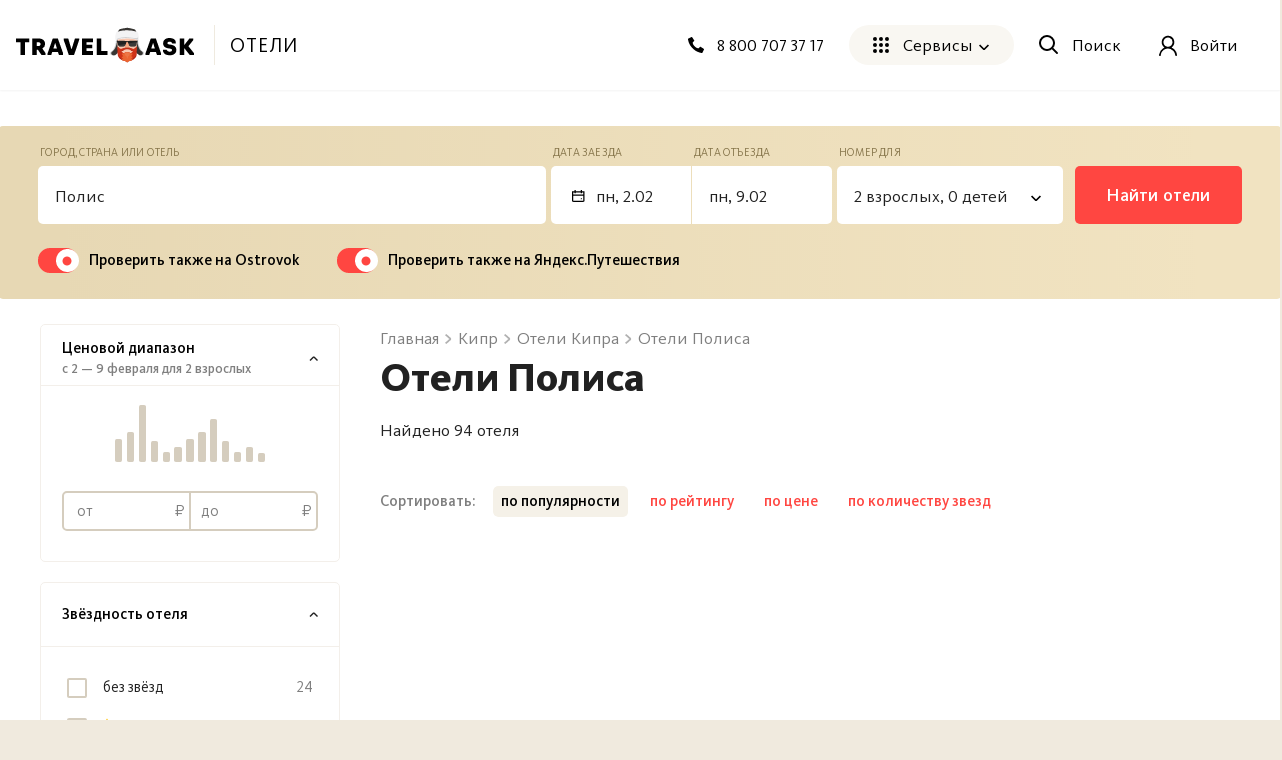

--- FILE ---
content_type: text/html; charset=utf-8
request_url: https://travelask.ru/hotels/cyprus/p-lis?page=5
body_size: 23687
content:
<!DOCTYPE html><html class="no-js" lang="ru"><head><meta charset="utf-8" /><link href="/manifest.json" rel="manifest" /><link href="/manifest.json" rel="yandex-tableau-widget" /><link as="font" crossorigin="anonymous" href="https://travelask.ru/webpack/KievitPro-ExtraBold.woff2" rel="preload" type="font/woff2" /><link as="font" crossorigin="anonymous" href="https://travelask.ru/webpack/KievitPro-Medium.woff2" rel="preload" type="font/woff2" /><link as="font" crossorigin="anonymous" href="https://travelask.ru/webpack/KievitPro-Bold.woff2" rel="preload" type="font/woff2" /><link as="font" crossorigin="anonymous" href="https://travelask.ru/webpack/KievitPro-Book.woff2" rel="preload" type="font/woff2" /><link as="font" crossorigin="anonymous" href="https://travelask.ru/webpack/KievitPro-Regular.woff2" rel="preload" type="font/woff2" /><!-- Google Tag Manager -->
<!--<script>(function (w, d, s, l, i) {-->
<!--  w[l] = w[l] || []; w[l].push({-->
<!--    'gtm.start':-->
<!--      new Date().getTime(), event: 'gtm.js'-->
<!--  }); var f = d.getElementsByTagName(s)[0],-->
<!--    j = d.createElement(s), dl = l != 'dataLayer' ? '&l=' + l : ''; j.async = true; j.src =-->
<!--      'https://www.googletagmanager.com/gtm.js?id=' + i + dl; -->
<!--      setTimeout(function(){f.parentNode.insertBefore(j, f)}, 6000);-->
<!--  })(window, document, 'script', 'dataLayer', 'GTM-5ZVSDV6');</script>-->
<!-- End Google Tag Manager -->
<link href="https://travelask.ru/hotels/cyprus/p-lis?page=5" rel="canonical" /><title>Отели Полиса, Кипр - цены, отзывы, рейтинг гостиниц Полиса - страница 5</title>
<meta name="description" content="Страница 5 - отели Полиса (Кипр), рейтинг по отзывам туристов и топ гостиниц от Travelask.">
<meta property="og:title" content="Отели Полиса, Кипр - цены, отзывы, рейтинг гостиниц Полиса - страница 5">
<meta property="og:url" content="https://travelask.ru/hotels/cyprus/p-lis?page=5">
<meta property="og:type" content="website">
<meta property="og:site_name" content="TravelAsk">
<meta property="og:locale" content="ru_RU">
<meta property="og:image" content="https://travelask.ru/assets/og_main_tw_fb-6f2222d64a1363b2360b4c248e806386a1394d983949f2df1bfc24f5677cb151.jpg">
<meta property="og:image:secure_url" content="https://travelask.ru/assets/og_main_tw_fb-6f2222d64a1363b2360b4c248e806386a1394d983949f2df1bfc24f5677cb151.jpg">
<meta property="og:image:width" content="1200">
<meta property="og:image:height" content="630">
<meta property="og:image:type" content="image/jpeg">
<meta property="og:description" content="Страница 5 - отели Полиса (Кипр), рейтинг по отзывам туристов и топ гостиниц от Travelask.">
<meta name="twitter:title" content="Отели Полиса, Кипр - цены, отзывы, рейтинг гостиниц Полиса - страница 5">
<meta name="twitter:card" content="summary_large_image">
<meta name="twitter:site" content="@travelask">
<meta name="twitter:domain" content="travelask.ru">
<meta name="twitter:image:src" content="https://travelask.ru/assets/og_main_tw_fb-6f2222d64a1363b2360b4c248e806386a1394d983949f2df1bfc24f5677cb151.jpg">
<meta name="format-detection" content="telephone=no"><meta content="width=device-width, initial-scale=1.0, user-scalable=no" name="viewport" /><meta content="yes" name="apple-mobile-web-app-capable" /><meta content="yes" name="mobile-web-app-capable" /><meta content="TravelAsk" name="apple-mobile-web-app-title" /><meta content="TravelAsk" name="application-name" /><meta content="#F1F8F2" name="theme-color" /><meta content="4427874" property="vk:app_id" /><meta name="csrf-param" content="authenticity_token" />
<meta name="csrf-token" content="0_JPy85OPxJKlkunC5GRBUiMNfI9tGvnkLiviyolSlhqXdswncEgFTQozxr9dlMfvo8FLKZ-09S4N00m4KVGVA" /><link rel="apple-touch-icon" type="image/x-icon" href="https://travelask.ru/assets/favicons/apple-touch-icon-180x180-94f82fd31e8edcdc28742288bd1309d7909a131593636201d6d3932679bdb9c8.png" sizes="0x0" />
<link rel="apple-touch-icon" type="image/x-icon" href="https://travelask.ru/assets/favicons/apple-touch-icon-152x152-18827480674068f6e6a9d3f7e7afcc7ee15fe72e7f7acfdfe607aeef63deb7b1.png" sizes="0x0" />
<link rel="apple-touch-icon" type="image/x-icon" href="https://travelask.ru/assets/favicons/apple-touch-icon-144x144-016fbf1c0940be7c7a55c0e999f167cb45387b2e3929aa77411283578e6be770.png" sizes="0x0" />
<link rel="apple-touch-icon" type="image/x-icon" href="https://travelask.ru/assets/favicons/apple-touch-icon-120x120-b78b9e6a609fcd36f62bb3ae04afaf691a8505024212378ca019176a6297e91f.png" sizes="0x0" />
<link rel="apple-touch-icon" type="image/x-icon" href="https://travelask.ru/assets/favicons/apple-touch-icon-114x114-9c18fbf14046f2e22b22832f518e0749e651635058b40cb6c759dc875d125846.png" sizes="0x1" />
<link rel="apple-touch-icon" type="image/x-icon" href="https://travelask.ru/assets/favicons/apple-touch-icon-76x76-084d9799842968dbbfbccefc39c992e898731f8f50f489cacbc0c4b4b5fc0aeb.png" sizes="0x0" />
<link rel="apple-touch-icon" type="image/x-icon" href="https://travelask.ru/assets/favicons/apple-touch-icon-72x72-989c849827b39a9cbc8a76b7719015148ba373c1642ffefaa2aebda93694d877.png" sizes="0x0" />
<link rel="apple-touch-icon" type="image/x-icon" href="https://travelask.ru/assets/favicons/apple-touch-icon-60x60-b51d7d00dd93ac5486b03102d0bb4a622b5d510dfa4f0503e10f8e888e22a19b.png" sizes="0x0" />
<link rel="apple-touch-icon" type="image/x-icon" href="https://travelask.ru/assets/favicons/apple-touch-icon-57x57-cd45a8cba2800279623109e0fe7f4fea7d8297f2030ba9e8f496abdb79307c5c.png" sizes="1x0" />
<link rel="icon" type="image/png" href="https://travelask.ru/assets/favicons/favicon-192x192-503f12b0df65c0145abbb298a787a27af5b91222bbd233545578e5add471b363.png" sizes="192x192" />
<link rel="icon" type="image/png" href="https://travelask.ru/assets/favicons/favicon-128x128-cda74caa7654098da3b17fc19004dc5203c1fd81d88db832d3e73053efa205ef.png" sizes="128x128" />
<link rel="icon" type="image/png" href="https://travelask.ru/assets/favicons/favicon-96x96-328318a1e3d253f175dd2aef9f0e2488cfd8c808d6ab2875e28a9c7ecc2f8b1c.png" sizes="96x96" />
<link rel="icon" type="image/png" href="https://travelask.ru/assets/favicons/favicon-64x64-feec0e734536a97f3e94d04f26fc260629edc2b6a76cf7b5e20fc36c0b61ee02.png" sizes="64x64" />
<link rel="icon" type="image/png" href="https://travelask.ru/assets/favicons/favicon-32x32-c11980a84ac99f660189bcbc46c5056e82b150902734f6db2e55d79d3ac4689c.png" sizes="32x32" />
<link rel="icon" type="image/png" href="https://travelask.ru/assets/favicons/favicon-16x16-52996efa59ef481ead403adc58b04fbcb8ffb7d6375033d42647f3f377b00bca.png" sizes="16x16" />
<meta name="msapplication-TileColor" content="#F1F8F2">
<meta name="msapplication-TileImage" content="https://travelask.ru/assets/favicons/apple-touch-icon-144x144-016fbf1c0940be7c7a55c0e999f167cb45387b2e3929aa77411283578e6be770.png">
<meta name="msapplication-square310x310logo" content="https://travelask.ru/assets/favicons/mstile-310x310-949eae4d1af5a7ca5555f9bf735fb54f7092fd8fa19c92fa575ef64c2d5a11c8.png">
<meta name="msapplication-square150x150logo" content="https://travelask.ru/assets/favicons/mstile-150x150-88383dca316420daf129cbd9907e51def926d5d4e92f5a84cf6f45088084f8e2.png">
<meta name="msapplication-square70x70logo" content="https://travelask.ru/assets/favicons/mstile-70x70-cda74caa7654098da3b17fc19004dc5203c1fd81d88db832d3e73053efa205ef.png"><link rel="stylesheet" href="https://travelask.ru/webpack/atf-c2d7c25a0ac962070a9d.css" media="screen" /><link rel="stylesheet" href="https://travelask.ru/webpack/atf-commercial-467f186218d64866e692.css" media="screen" /><link rel="stylesheet" href="https://travelask.ru/webpack/commercial-6ae6ffe86506fe952395.css" media="screen" /><script>window.signedIn = false;
window.showGoal = false || "production";
window.showTooltip = false;
window.googleMapsKey = 'AIzaSyBx4g4_DEOzwj2d7ex_GX67cFNKZkqqt10';
window.recaptchaKey = '6Ld4if8SAAAAAAqKkTv0VfUaLZejrajU7KJDReEm';
window.contestStart = false;
window.hotelsAutocompleteProvider = "RoomGuru"
window.railwayAutocompleteProvider = "ufs"
window.initSentry = true
window.adblock = true;
window.gostats_host = 'https://stats.travelask.ru';</script><script>// Функция, которая подменяет путь ресурса, при динамическом импорте
window.getDynamicImportUrl = function() {
  return "https://travelask.ru/webpack/";
}</script></head><body class="four-col-layout header-outside webp new-hotels-page is-commercial ta-page-commercial/hotels ta-page-commercial/hotels-seo_page winter"><div class="wrapper" style="position: relative;"><!-- Google Tag Manager (noscript) -->
<!--<noscript><iframe src="https://www.googletagmanager.com/ns.html?id=GTM-5ZVSDV6"-->
<!--height="0" width="0" style="display:none;visibility:hidden"></iframe></noscript>-->
<!-- End Google Tag Manager (noscript) -->
<!--[if lt IE 7]><p class="browsehappy">Вы используете <strong>устаревший</strong> браузер. Пожалуйста,<a href="http://browsehappy.com/">обновите свой браузер!</a></p><![endif]--><div id="fb-root"></div><main class="results-layout"><div class="container-new"><div class="container-new__inner container-new__inner--com"><div class="container-new__form"><link rel="stylesheet" href="https://travelask.ru/webpack/hotel-form-7e5d7f4ed164c7d1f619.css" media="screen" /><script src="https://travelask.ru/webpack/hotel-form-7e5d7f4ed164c7d1f619.js" async="async"></script><div class="hotel-forms js-seo-big-review hotel-forms--yellow"><form class="new-search-forms js-hotel-form new-search-forms--yellow" data-autocomplete-url="/api/v2/autocomplete/hotels" data-form-field="to" data-form-type="seo" data-form-view="top" data-page-type="seo" data-search-place="hotels_form" data-submit-options="null" data-topic="hotels"><div class="new-search-forms__fields" id="toform"><div class="new-search-forms__field js-field-place hotel-forms__field--1 new-search-forms__field--yellow"><div class="new-field-base"><div class="new-field-base__control-wrap js-control"><div class="new-field-base__label js-label">Город, страна или отель</div><div class="new-field-base__control"><input class="new-field-base__input js-input" data-default="{&quot;name&quot;:&quot;Полис&quot;,&quot;country_name&quot;:&quot;Кипр&quot;,&quot;region_name&quot;:null,&quot;id_data&quot;:{&quot;class&quot;:&quot;Commercial::Hotels::RoomGuru::Place&quot;,&quot;id&quot;:5946},&quot;type&quot;:&quot;city&quot;,&quot;name_mestnyi&quot;:&quot;в Полисе&quot;,&quot;name_ishodnyi&quot;:&quot;из Полиса&quot;,&quot;name_napravitelnyi&quot;:&quot;в Полис&quot;,&quot;name_rodutelnyi&quot;:&quot;Полиса&quot;,&quot;gid&quot;:&quot;gid://travel-qa/Commercial::Hotels::RoomGuru::Place/5946&quot;}" placeholder="Город, страна или отель" value="Полис" /></div></div><div class="field-autocomplete js-autocomplete" tabindex="0"><div class="field-autocomplete__dropdown-list js-autocomplete__dropdown-list"></div></div><div class="new-field-base__modal-close js-close"></div></div></div><div class="new-search-forms__field js-date-from js-date-double hotel-forms__field--2 new-search-forms__field--yellow"><div class="new-field-base"><div class="new-field-base__control-wrap js-control"><div class="new-field-base__label js-label">Дата заезда</div><div class="new-field-base__control new-field-base__date-control"><svg xmlns="http://www.w3.org/2000/svg" width="13" height="12" fill="none" class="new-field-base__date-icon"><path fill="#000" fill-rule="evenodd" d="M11.25 2.5h-10v8.125h10V2.5zM0 1.25v9.375c0 .69.56 1.25 1.25 1.25h10c.69 0 1.25-.56 1.25-1.25V1.25H0z" clip-rule="evenodd"></path><circle cx="9.375" cy="8.75" r=".625" fill="#000"></circle><path fill="#000" d="M2.5 0h1.25v3.125H2.5zM8.75 0H10v3.125H8.75zM.625 4.375h11.25v1.25H.625z"></path></svg>
<input class="new-field-base__input js-input" data-default="&quot;2026-02-02&quot;" placeholder="Туда" value="" /></div></div><div class="new-field-base__modal-close js-close"></div></div></div><div class="new-search-forms__field js-date-to js-date-double hotel-forms__field--3 new-search-forms__field--yellow"><div class="new-field-base"><div class="new-field-base__control-wrap js-control"><div class="new-field-base__label js-label">Дата отъезда</div><div class="new-field-base__control"><input class="new-field-base__input js-input" data-default="&quot;2026-02-09&quot;" placeholder="Обратно" value="" /></div></div><div class="new-field-base__modal-close js-close"></div></div></div><div class="new-search-forms__field js-tourists hotel-forms__field--4 js-field new-search-forms__field--yellow"><div class="new-field-base"><div class="new-field-base__control-wrap js-control new-field-base__control-wrap--select"><div class="new-field-base__label js-label">Номер для</div><div class="new-field-base__control"><input class="new-field-base__input js-input" data-default="{&quot;adults&quot;:2,&quot;ages&quot;:[],&quot;children&quot;:0,&quot;maxAdults&quot;:5,&quot;maxChildren&quot;:4}" placeholder="" value="2 взрослых, 0 детей" /></div></div><div class="tourists-field js-tourists__modal"><div class="tourists-field__counter js-adults-counter"><div class="counter-field__counter"><div class="counter-field__counter-inner"><div class="counter-field__label">Взрослые</div><div class="counter-field__counter-wrap"><button class="counter-field__button js-decrement" tabindex="-1"></button><input class="counter-field__result js-result" readonly="true" tabindex="-1" value="1" /><button class="counter-field__button js-increment" tabindex="-1"></button></div></div></div></div><div class="tourists-field__children-wrap js-children-wrap"></div><select class="tourists-field__select js-tourists-select" tabindex="-1"><option class="tourists-field__option" disabled="" placeholder="" selected="">Добавить ребёнка</option><option class="tourists-field__option" value="0">До 1 года</option><option class="tourists-field__option" value="1">1 год</option><option class="tourists-field__option" value="2">2 года</option><option class="tourists-field__option" value="3">3 года</option><option class="tourists-field__option" value="4">4 года</option><option class="tourists-field__option" value="5">5 лет</option><option class="tourists-field__option" value="6">6 лет</option><option class="tourists-field__option" value="7">7 лет</option><option class="tourists-field__option" value="8">8 лет</option><option class="tourists-field__option" value="9">9 лет</option><option class="tourists-field__option" value="10">10 лет</option><option class="tourists-field__option" value="11">11 лет</option><option class="tourists-field__option" value="12">12 лет</option><option class="tourists-field__option" value="13">13 лет</option><option class="tourists-field__option" value="14">14 лет</option><option class="tourists-field__option" value="15">15 лет</option><option class="tourists-field__option" value="16">16 лет</option><option class="tourists-field__option" value="17">17 лет</option></select><button class="tourists-field__button-close js-button-close" type="button">Применить</button></div><div class="new-field-base__modal-close js-close"></div></div></div><div class="new-field-date js-datepicker new-field-date--short"><div class="new-field-date__head"><span class="new-field-date__head-title js-head-title">Выберите дату</span></div><div class="new-field-date__body"><div class="new-field-date__body-inner"><div class="js-calendar"><div class="new-field-date__loading js-date-loading"><div class="new-field-date__loading-wrap"><span class="new-field-date__loading-image-wrap"><img alt="loader" loading="lazy" width="22" height="22" class="new-field-date__loading-img" src="https://travelask.ru/assets/seo_pages/avia/preloader-72de9d5684ebbaee6270082f8671aa399b827d607f5325c27055c7fd5435db4e.svg" /></span><span class="new-field-date__loading-text">Загрузка</span></div></div></div></div></div><div class="new-field-date__close js-modal-close"></div></div></div><div class="new-search-forms__action"><button class="new-search-forms__btn js-new-search-forms-btn" onclick="dataLayer.push({&#39;event&#39;: &#39;UX_hotels&#39;, &#39;eventAction&#39;: &#39;click&#39;, &#39;eventCategory&#39;: &#39;hotels&#39;, &#39;eventLabel&#39;: &#39;search&#39;})">Найти отели</button></div></form><div class="hotel-forms__appendage"><div class="form-checkbox js-ostrovok"><input checked="checked" class="form-checkbox__input" id="ostrovok" type="checkbox" /><label class="form-checkbox__label" for="ostrovok">Проверить также на Ostrovok<div class="form-checkbox__toggle"></div></label></div><div class="form-checkbox js-yandexTravel"><input checked="checked" class="form-checkbox__input" id="yandexTravel" type="checkbox" /><label class="form-checkbox__label" for="yandexTravel">Проверить также на Яндекс.Путешествия<div class="form-checkbox__toggle"></div></label></div></div></div></div><div class="results-layout__content results-layout__content--hotels js-hotels-layout-content"><div class="hotels-page js-hotels-content" data-is-seo-page="" data-params="{&quot;city_to&quot;:{&quot;name&quot;:&quot;Полис&quot;,&quot;country_name&quot;:&quot;Кипр&quot;,&quot;region_name&quot;:null,&quot;id_data&quot;:{&quot;class&quot;:&quot;Commercial::Hotels::RoomGuru::Place&quot;,&quot;id&quot;:5946},&quot;type&quot;:&quot;city&quot;,&quot;name_mestnyi&quot;:&quot;в Полисе&quot;,&quot;name_ishodnyi&quot;:&quot;из Полиса&quot;,&quot;name_napravitelnyi&quot;:&quot;в Полис&quot;,&quot;name_rodutelnyi&quot;:&quot;Полиса&quot;,&quot;gid&quot;:&quot;gid://travel-qa/Commercial::Hotels::RoomGuru::Place/5946&quot;},&quot;checkin&quot;:&quot;2026-02-02&quot;,&quot;checkout&quot;:&quot;2026-02-09&quot;,&quot;settlers&quot;:{&quot;adults&quot;:2,&quot;ages&quot;:[],&quot;children&quot;:0,&quot;maxAdults&quot;:5,&quot;maxChildren&quot;:4},&quot;filters&quot;:{},&quot;order&quot;:null}"><div class="hotels-page__content"><div class="hotels-page__breadcrumbs js-hotels-breadcrumbs"><nav class="breadcrumbs-seo breadcrumbs-seo--hotels-seo"><ol class="breadcrumbs-seo__list" itemscope="" itemtype="http://schema.org/BreadcrumbList"><li class="breadcrumbs-seo-list__item" itemprop="itemListElement" itemscope="" itemtype="http://schema.org/ListItem"><meta content="1" itemprop="position" /><a class="breadcrumbs-seo-list__link" title="Главная" itemprop="item" itemid="https://travelask.ru/" href="https://travelask.ru/"><span itemprop="name">Главная</span></a></li><li class="breadcrumbs-seo-list__item" itemprop="itemListElement" itemscope="" itemtype="http://schema.org/ListItem"><meta content="2" itemprop="position" /><a class="breadcrumbs-seo-list__link" title="Кипр" itemprop="item" itemid="/cyprus" href="/cyprus"><span itemprop="name">Кипр</span></a></li><li class="breadcrumbs-seo-list__item" itemprop="itemListElement" itemscope="" itemtype="http://schema.org/ListItem"><meta content="3" itemprop="position" /><a class="breadcrumbs-seo-list__link" title="Отели Кипра" itemprop="item" itemid="/hotels/cyprus" href="/hotels/cyprus"><span itemprop="name">Отели Кипра</span></a></li><li class="breadcrumbs-seo-list__item" itemprop="itemListElement" itemscope="" itemtype="http://schema.org/ListItem"><meta content="4" itemprop="position" /><a class="breadcrumbs-seo-list__link" title="Отели Полиса" itemprop="item" itemid="/hotels/cyprus/p-lis" href="/hotels/cyprus/p-lis"><span itemprop="name">Отели Полиса</span></a></li></ol></nav></div><h1 class="commercial__headline hotels-page__headline js-hotels-headline">Отели Полиса</h1><div class="tours-r-toolbar js-hotels-page-toolbar"><div class="tours-r-toolbar__wrap"><div class="tours-r-toolbar__info"><div class="tours-r-toolbar__direction js-toolbar-title">Полис</div><div class="tours-r-toolbar__date js-toolbar-date">пн, 2 фев. — пн, 9 фев. · 2 взрослых</div></div><div class="tours-r-toolbar__icon"><img loading="lazy" width="14" height="14" src="https://travelask.ru/assets/seo_pages/magnifier-6cc575e688011ff00b5183eb115490abbffe54923178341ba38e6ea1c0db22b4.svg" /></div></div></div><p class="hotels-page-content__text js-hotels-desc">Найдено 94 отеля</p><div class="loading-notification js-list-loading hidden loading-notification--hotels"><div class="loading-notification__space-between"><div class="loading-notification__wrapper loading-notification__wrapper--padding"><div class="loading-notification__title js-loading-notification-title" data-loading-notification="JUQwJTk4JUQxJTg5JUQwJUI1JUQwJUJDJTIwJUQwJUJFJUQxJTgyJUQwJUI1
JUQwJUJCJUQwJUI4JTIwJTIw
"></div><div class="loading-notification__text js-loading-notification-text"></div></div><div class="loading-notification__wrapper loading-notification__wrapper--logo"><div class="loading-notification__icon loading-notification__icon--booking"></div><div class="loading-notification__icon loading-notification__icon--vector"></div><div class="loading-notification__icon loading-notification__icon--hotelscom"></div><div class="loading-notification__icon loading-notification__icon--agoda"></div></div></div></div><div class="loading-notification loading-notification--loading-bar js-loading-notification-bar hidden"><div class="loading-notification__title js-loading-notification-title" data-loading-notification="JUQwJTk4JUQxJTg5JUQwJUI1JUQwJUJDJTIwJUQwJUJFJUQxJTgyJUQwJUI1
JUQwJUJCJUQwJUI4JTIwJTIw
"></div><div class="loading-notification__text js-loading-notification-text"></div><div class="loading-notification__bar"><div class="loading-notification__percent"><div class="background"></div></div></div></div><div class="hotels-page-content"><div class="sort-rules sort-rules--hotels js-sort-list"><div class="sort-rules__title">Сортировать:</div><select class="js-sort-rule-dropdown sort-rules__rules-list hide"><option selected="selected" value="popularity">Сначала популярные</option><option value="rating">По рейтингу</option><option value="price_asc">Сначала дешевые</option><option value="price_desc">Сначала дорогие</option><option value="stars_desc">Сначала с высоким рейтингом звезд</option><option value="stars_asc">Сначала с низким рейтингом звезд</option></select><ul class="sort-rules__rules-list sort-rules__rules-list--desctop"><li class="sort-rules__rule js-sort-rule selected" data-option="popularity" data-type="item">по популярности</li><li class="sort-rules__rule js-sort-rule" data-option="rating" data-type="item">по рейтингу</li><li class="sort-rules__rule sort-rules__rule--direction js-sort-rule" data-direction="desc" data-option="price" data-type="item-direction">по цене</li><li class="sort-rules__rule sort-rules__rule--direction js-sort-rule" data-direction="asc" data-option="stars" data-type="item-direction">по количеству звезд</li></ul></div><div class="hotels-page-content__warning-date js-warning-date">Даты устарели, чтобы получить свежие предложения и актуальные цены — пожалуйста, обновите дату заезда</div><div class="hotels-page-content__content"><div class="price-change-form js-main-price-change-form mfp-hide" id="price-change-subscribe"><div class="price-change-form__img"><svg xmlns="http://www.w3.org/2000/svg" width="190" height="150" fill="none"><g clip-path="url(#clip0)"><path fill-rule="evenodd" clip-rule="evenodd" d="M184.521 56.581c-2.29 20.74-4.875 31.694-19.964 53.413C149.469 131.712 80.425 146 54.9 146 29.374 146-2.083 122.093-.098 94.393c1.985-27.7 12.343-50.34 37.136-53.127 25.336-2.848 47.592 10.342 72.466 3.268 21.505-6.116 28.085-29.427 42.855-36.782 29.872-14.873 33.72 34.72 32.162 48.83z" fill="#F5F1E8"></path><path d="M27.937 111.085l-24.025 4.383m26.176 7.407l-13.514 2.466m6.448-26.312c-5.705.764-9.1 1.66-13.514 2.466m18.835-13.696c-3.386.943-5.903 1.077-9.385 1.712M175.314 7.8a138.983 138.983 0 01-9.001 12m-10.501-16.5c-.812 5.5-2.5 11.5-3.499 16.5m-19.503-11c1.5 4.499 2.19 7.701 3.002 12" stroke="#7F7F7F" stroke-width="2" stroke-linecap="round" stroke-linejoin="round"></path><path d="M73.964 94.54a5 5 0 01-6.09-3.46l-9.652-33.815a5 5 0 013.567-6.215l81.984-21.015a5 5 0 016.079 3.58l8.702 33.327a5 5 0 01-3.555 6.096L73.964 94.54z" fill="#FE3745"></path><path d="M59.813 55.019s45.417 4.28 50.499 2.78c5.083-1.5 37.5-26 37.5-26M95.813 63.299c-11.33 7.427-18 15.5-22 26.5m54.999-34c7.5 1 20 9 24 13.145" stroke="#fff" stroke-width="2" stroke-linecap="round" stroke-linejoin="round"></path><path d="M63.906 126.778c-3.581.409-6.703-2.415-6.75-6.02-.197-15.27-1.684-25.964-5.535-40.874-.93-3.6 1.524-7.223 5.222-7.606l102.806-10.64c2.915-.302 5.631 1.55 6.375 4.384 4.225 16.096 5.797 27.055 4.939 43.606-.149 2.877-2.387 5.197-5.249 5.524L63.906 126.778z" fill="#FDE283"></path><path d="M53.006 75.66s51.85 18.69 60.786 17.924c8.935-.766 49.556-30.346 49.556-30.346M92.127 92.933c-12.027 6.05-25.491 18.748-29.12 29.096m70.245-35.238c11.311 3.15 25.417 15.49 29.139 23.774" stroke="#212121" stroke-width="2" stroke-linecap="round" stroke-linejoin="round"></path><path d="M160.812 25.799h-19a6 6 0 00-6 6v18a6 6 0 006 6h19a6 6 0 006-6v-18a6 6 0 00-6-6z" fill="#FDE283"></path><path d="M142.812 39.465l8.53 6.334 20.47-20" stroke="#fff" stroke-width="5" stroke-linecap="round" stroke-linejoin="round"></path></g><defs><clipPath id="clip0"><path fill="#fff" d="M0 0h190v150H0z"></path></clipPath></defs></svg>
</div><div class="price-change-form__content"><div class="price-change-form__title js-title-success">Пришлём письмо, когда станет дешевле</div><form data-source="Туры" class="price-change-form__form js-price-change-form" novalidate="novalidate" action="/api/site/tours/subscription" accept-charset="UTF-8" method="post"><input name="utf8" type="hidden" value="&#x2713;" autocomplete="off" /><input type="hidden" name="authenticity_token" value="WldjMbaZBLVZC_2KKXp15lmaNbbgEvjm_h7aFCk5gIbj-PfK5RYbsie1eTffnbf8r5kFaHvYQNXWkTi547mMig" autocomplete="off" /><label class="price-change-form__label"><input placeholder="Электронная почта" class="price-change-form__input js-price-change-form-input" type="text" name="subscriber[email]" id="subscriber_email" /><span class="price-change-form__error js-error-text"></span></label><input type="submit" name="commit" value="Подписаться" class="price-change-form__btn js-submit-btn js-click-goal" data-goal="subscribe_search_tours" data-disable-with="Подписаться" /></form><div class="price-change-form__text">Нажимая на кнопку, вы соглашаетесь получать уведомления про изменения цены</div></div></div><div class="hotels-page-list js-hotels-list"></div></div><button class="button-new hotels-page-content__button hotels-page-content__next-page js-hotels-pagination-btn hide">Показать еще отели</button><div class="hotels-page-content__preloader js-hotels-list-preloader"><div class="lds-css ng-scope"><div class="commercial-preloader"><div><div></div></div><div><div></div></div><div><div></div></div><div><div></div></div><div><div></div></div></div></div></div><div class="hotels-page-content__pagination" style="display: none"><nav class="pagination-new"><ul class="pagination-new__list"><li class="prev"><a rel="prev" href="/hotels/cyprus/p-lis?page=4"><svg xmlns="http://www.w3.org/2000/svg" xmlns:xlink="http://www.w3.org/1999/xlink" width="32px" height="14px" viewBox="0 0 32 14" version="1.1" class="desktop">
 <g stroke="none" stroke-width="1" fill="none" fill-rule="evenodd" stroke-linecap="round">
 <g transform="translate(1.000000, 1.000000)" stroke="#212121">
 <g>
 <polyline stroke="currentColor" stroke-width="1.8" stroke-linejoin="round" transform="translate(3.000000, 6.000000) rotate(90.000000) translate(-3.000000, -6.000000) " points="-3 3 3 9 9 3"></polyline>
 <path stroke="currentColor" d="M0,6 L30,6" id="Line" stroke-width="2"></path>
 </g>
 </g>
 </g>
</svg>
<svg xmlns="http://www.w3.org/2000/svg" width="8" height="15" viewBox="0 0 8 15" fill="none" class="mobile">
<path d="M7 1.3999L1 7.3999L7 13.3999" stroke="currentColor" stroke-width="1.8" stroke-linecap="round" stroke-linejoin="round"></path>
</svg>
</a></li><li><a href="/hotels/cyprus/p-lis">1</a></li><li><a href="/hotels/cyprus/p-lis?page=2">2</a></li><li><a href="/hotels/cyprus/p-lis?page=3">3</a></li><li><a rel="prev" href="/hotels/cyprus/p-lis?page=4">4</a></li><li class="active"><span>5</span></li></ul></nav></div><div class="hotels-filters-buttons tours-r-filters"><a class="button-new tours-r-filters__filter tours-r-filters__filter--sidebar js-hotels-filter-button" href="#filters-popup"><span class="tours-r-filters__filter-icon"><img loading="lazy" src="https://travelask.ru/assets/seo_pages/icon-filters-32e579fed4f8f23d9d19b5941f8bfe68ca9cf51e148319e329f0d7885aa92e58.svg" /><div class="tours-r-filters__filter-count js-filters-cnt-marker hide">0</div></span>Фильтры</a><a class="button-new tours-r-filters__filter tours-r-filters__filter--map js-hotels-open-map-btn"><div class="tours-r-filters__filter-wrap"><span class="tours-r-filters__filter-icon"><img loading="lazy" src="https://travelask.ru/assets/seo_pages/icon-location-4601504233d817b69762e5ee527036c712a436ce495ad953e3e8054677ac2bed.svg" /></span>На карту</div></a></div></div></div><div class="hotels-page--column hotels-page__filters js-hotels-filters"><div class="hotels-page-filters mfp-hide" data-selected-filters="{}" id="filters-popup"><div class="reset-filters js-hotels-filters-reset"><div class="reset-filters__wrap"><span class="hotels-filters__text hotels-filters__text--reset">Сбросить фильтры</span></div></div><div class="hotels-page-filters__content"><div class="hotels-page-filters__filter hotels-page-filter hotels-page-filter--double-range"><input checked="checked" class="hotels-page-filter__input js-hotels-filter-spoiler" id="price" type="checkbox" /><label class="hotels-page-filter__header hotels-page-filter__header--padding" for="price"><div class="hotels-page-filter__wrap"><div class="hotels-page-filter__subtitle">Ценовой диапазон</div><small class="hotels-page-filter__text">c 2 —  9 февраля для 2 взрослых</small></div><span class="tours-font-icon tours-font-icon--arrow-down"></span></label><div class="hotels-page-filter__content"><div class="hotels-page-filter__bg"></div><div class="hotels-page-double-range js-double-range" data-max="1000000" data-min="31046" data-selected-max="389246" data-selected-min="31046" id="slider"></div><div class="hotels-page-filters__controls"><div class="hotels-page-filters__control hotels-page-filters__control--from"><label class="hotels-page-filters__field-label" for="minprice"></label><input class="hotels-page-filters__field-price js-double-range-input" id="minprice" value="" /></div><div class="hotels-page-filters__control hotels-page-filters__control--to"><label class="hotels-page-filters__field-label" for="maxprice"></label><input class="hotels-page-filters__field-price js-double-range-input" id="maxprice" value="" /></div></div></div></div><div class="hotels-page-filters__filter hotels-page-filter"><input checked="checked" class="hotels-page-filter__input js-hotels-filter-spoiler" id="stars" type="checkbox" /><label class="hotels-page-filter__header" for="stars"><div class="hotels-page-filter__subtitle">Звёздность отеля</div><span class="tours-font-icon tours-font-icon--arrow-down"></span></label><ul class="hotels-page-filter__content"><li class="hotels-page-filter__item"><label class="filter-checkbox filter-checkbox--hotels"><input class="filter-checkbox__input" data-id="0" data-key="0" data-name="без звёзд" data-param="stars" data-value="24" type="checkbox" /><span class="filter-checkbox__custom"></span><span class="tours-r-checkbox-margin"></span><span class="filter-checkbox__title">без звёзд</span> <span class="filter-checkbox__count">24</span></label></li><li class="hotels-page-filter__item"><label class="filter-checkbox filter-checkbox--hotels"><input class="filter-checkbox__input" data-id="1" data-key="1" data-name="1 звезда" data-param="stars" data-value="5" type="checkbox" /><span class="filter-checkbox__custom"></span><span class="tours-r-checkbox-margin"><span class="tours-font-icon tours-font-icon--star"></span></span><span class="filter-checkbox__title">1 звезда</span> <span class="filter-checkbox__count">5</span></label></li><li class="hotels-page-filter__item"><label class="filter-checkbox filter-checkbox--hotels"><input class="filter-checkbox__input" data-id="2" data-key="2" data-name="2 звезды" data-param="stars" data-value="9" type="checkbox" /><span class="filter-checkbox__custom"></span><span class="tours-r-checkbox-margin"><span class="tours-font-icon tours-font-icon--star"></span><span class="tours-font-icon tours-font-icon--star"></span></span><span class="filter-checkbox__title">2 звезды</span> <span class="filter-checkbox__count">9</span></label></li><li class="hotels-page-filter__item"><label class="filter-checkbox filter-checkbox--hotels"><input class="filter-checkbox__input" data-id="3" data-key="3" data-name="3 звезды" data-param="stars" data-value="27" type="checkbox" /><span class="filter-checkbox__custom"></span><span class="tours-r-checkbox-margin"><span class="tours-font-icon tours-font-icon--star"></span><span class="tours-font-icon tours-font-icon--star"></span><span class="tours-font-icon tours-font-icon--star"></span></span><span class="filter-checkbox__title">3 звезды</span> <span class="filter-checkbox__count">27</span></label></li><li class="hotels-page-filter__item"><label class="filter-checkbox filter-checkbox--hotels"><input class="filter-checkbox__input" data-id="4" data-key="4" data-name="4 звезды" data-param="stars" data-value="8" type="checkbox" /><span class="filter-checkbox__custom"></span><span class="tours-r-checkbox-margin"><span class="tours-font-icon tours-font-icon--star"></span><span class="tours-font-icon tours-font-icon--star"></span><span class="tours-font-icon tours-font-icon--star"></span><span class="tours-font-icon tours-font-icon--star"></span></span><span class="filter-checkbox__title">4 звезды</span> <span class="filter-checkbox__count">8</span></label></li><li class="hotels-page-filter__item"><label class="filter-checkbox filter-checkbox--hotels"><input class="filter-checkbox__input" data-id="5" data-key="5" data-name="5 звёзд" data-param="stars" data-value="2" type="checkbox" /><span class="filter-checkbox__custom"></span><span class="tours-r-checkbox-margin"><span class="tours-font-icon tours-font-icon--star"></span><span class="tours-font-icon tours-font-icon--star"></span><span class="tours-font-icon tours-font-icon--star"></span><span class="tours-font-icon tours-font-icon--star"></span><span class="tours-font-icon tours-font-icon--star"></span></span><span class="filter-checkbox__title">5 звёзд</span> <span class="filter-checkbox__count">2</span></label></li></ul></div><div class="hotels-page-filters__filter hotels-page-filter"><input checked="checked" class="hotels-page-filter__input js-hotels-filter-spoiler" id="rating" type="checkbox" /><label class="hotels-page-filter__header" for="rating"><div class="hotels-page-filter__subtitle">Рейтинг отеля</div><span class="tours-font-icon tours-font-icon--arrow-down"></span></label><ul class="hotels-page-filter__content"><div class="rating-filter"><label class="rating-filter__choice rating-filter__choice--any js-tours-filter-link rating active" data-id="0" data-param="rating"><input name="rating" type="radio" value="0" /><span class="rating-filter__choice-text">Любой</span></label><label class="rating-filter__choice rating-filter__choice--number js-tours-filter-link rating" data-id="6" data-name="Рейтинг 6+" data-param="rating"><input name="rating" type="radio" value="6" /><span class="rating-filter__choice-text">6+</span></label><label class="rating-filter__choice rating-filter__choice--number js-tours-filter-link rating" data-id="7" data-name="Рейтинг 7+" data-param="rating"><input name="rating" type="radio" value="7" /><span class="rating-filter__choice-text">7+</span></label><label class="rating-filter__choice rating-filter__choice--number js-tours-filter-link rating" data-id="8" data-name="Рейтинг 8+" data-param="rating"><input name="rating" type="radio" value="8" /><span class="rating-filter__choice-text">8+</span></label><label class="rating-filter__choice rating-filter__choice--number js-tours-filter-link rating" data-id="9" data-name="Рейтинг 9+" data-param="rating"><input name="rating" type="radio" value="9" /><span class="rating-filter__choice-text">9+</span></label></div></ul></div><div class="hotels-page-filters__filter hotels-page-filter hotels-page-filter--options js-hotels-filter-options"><input checked="checked" class="hotels-page-filter__input js-hotels-filter-spoiler" id="property_types" type="checkbox" /><label class="hotels-page-filter__header" for="property_types"><div class="hotels-page-filter__subtitle">Тип жилья</div><span class="tours-font-icon tours-font-icon--arrow-down"></span></label><input checked="checked" class="hotels-page-filter__spoiler-input js-hotels-filter-deployed" id="property_types_button" name="checkbox" type="checkbox" /><ul class="hotels-page-filter__content"><li class="hotels-page-filter__item" data-count="0"><label class="filter-checkbox filter-checkbox--hotels"><input class="filter-checkbox__input" data-hotelCount="36" data-id="20" data-name="Виллы" data-param="property_types" type="checkbox" /><span class="filter-checkbox__custom"></span><span class="filter-checkbox__title">Виллы</span> <span class="filter-checkbox__count">36</span> <span class="filter-checkbox__only-btn"><span class="js-filter-checkbox-only">только</span></span></label></li><li class="hotels-page-filter__item" data-count="1"><label class="filter-checkbox filter-checkbox--hotels"><input class="filter-checkbox__input" data-hotelCount="19" data-id="9" data-name="Апартаменты" data-param="property_types" type="checkbox" /><span class="filter-checkbox__custom"></span><span class="filter-checkbox__title">Апартаменты</span> <span class="filter-checkbox__count">19</span> <span class="filter-checkbox__only-btn"><span class="js-filter-checkbox-only">только</span></span></label></li><li class="hotels-page-filter__item" data-count="2"><label class="filter-checkbox filter-checkbox--hotels"><input class="filter-checkbox__input" data-hotelCount="6" data-id="0" data-name="Отель" data-param="property_types" type="checkbox" /><span class="filter-checkbox__custom"></span><span class="filter-checkbox__title">Отель</span> <span class="filter-checkbox__count">6</span> <span class="filter-checkbox__only-btn"><span class="js-filter-checkbox-only">только</span></span></label></li><li class="hotels-page-filter__item" data-count="3"><label class="filter-checkbox filter-checkbox--hotels"><input class="filter-checkbox__input" data-hotelCount="6" data-id="33" data-name="Апартаменты с обслуживанием" data-param="property_types" type="checkbox" /><span class="filter-checkbox__custom"></span><span class="filter-checkbox__title">Апартаменты с обслуживанием</span> <span class="filter-checkbox__count">6</span> <span class="filter-checkbox__only-btn"><span class="js-filter-checkbox-only">только</span></span></label></li><li class="hotels-page-filter__item" data-count="4"><label class="filter-checkbox filter-checkbox--hotels"><input class="filter-checkbox__input" data-hotelCount="3" data-id="7" data-name="Курортный отель" data-param="property_types" type="checkbox" /><span class="filter-checkbox__custom"></span><span class="filter-checkbox__title">Курортный отель</span> <span class="filter-checkbox__count">3</span> <span class="filter-checkbox__only-btn"><span class="js-filter-checkbox-only">только</span></span></label></li><li class="hotels-page-filter__item" data-count="5"><label class="filter-checkbox filter-checkbox--hotels"><input class="filter-checkbox__input" data-hotelCount="3" data-id="4" data-name="Дом для отпуска" data-param="property_types" type="checkbox" /><span class="filter-checkbox__custom"></span><span class="filter-checkbox__title">Дом для отпуска</span> <span class="filter-checkbox__count">3</span> <span class="filter-checkbox__only-btn"><span class="js-filter-checkbox-only">только</span></span></label></li><li class="hotels-page-filter__item" data-count="6"><label class="filter-checkbox filter-checkbox--hotels"><input class="filter-checkbox__input" data-hotelCount="1" data-id="16" data-name="Гостевой дом" data-param="property_types" type="checkbox" /><span class="filter-checkbox__custom"></span><span class="filter-checkbox__title">Гостевой дом</span> <span class="filter-checkbox__count">1</span> <span class="filter-checkbox__only-btn"><span class="js-filter-checkbox-only">только</span></span></label></li><li class="hotels-page-filter__item" data-count="7"><label class="filter-checkbox filter-checkbox--hotels"><input class="filter-checkbox__input" data-hotelCount="1" data-id="3" data-name="B&amp;B" data-param="property_types" type="checkbox" /><span class="filter-checkbox__custom"></span><span class="filter-checkbox__title">B&amp;B</span> <span class="filter-checkbox__count">1</span> <span class="filter-checkbox__only-btn"><span class="js-filter-checkbox-only">только</span></span></label></li><li class="hotels-page-filter__item hotels-page-filter__item--disabled" data-count="8"><label class="filter-checkbox filter-checkbox--hotels filter-checkbox--disabled"><input class="filter-checkbox__input" data-hotelCount="0" data-id="19" data-name="Коттеджный комплекс" data-param="property_types" type="checkbox" /><span class="filter-checkbox__custom"></span><span class="filter-checkbox__title">Коттеджный комплекс</span> <span class="filter-checkbox__count">0</span> <span class="filter-checkbox__only-btn"><span class="js-filter-checkbox-only">только</span></span></label></li><li class="hotels-page-filter__item hotels-page-filter__item--disabled" data-count="9"><label class="filter-checkbox filter-checkbox--hotels filter-checkbox--disabled"><input class="filter-checkbox__input" data-hotelCount="0" data-id="26" data-name="Деревенский домик" data-param="property_types" type="checkbox" /><span class="filter-checkbox__custom"></span><span class="filter-checkbox__title">Деревенский домик</span> <span class="filter-checkbox__count">0</span> <span class="filter-checkbox__only-btn"><span class="js-filter-checkbox-only">только</span></span></label></li><li class="hotels-page-filter__item hotels-page-filter__item--disabled" data-count="10"><label class="filter-checkbox filter-checkbox--hotels filter-checkbox--disabled"><input class="filter-checkbox__input" data-hotelCount="0" data-id="29" data-name="Кемпинг" data-param="property_types" type="checkbox" /><span class="filter-checkbox__custom"></span><span class="filter-checkbox__title">Кемпинг</span> <span class="filter-checkbox__count">0</span> <span class="filter-checkbox__only-btn"><span class="js-filter-checkbox-only">только</span></span></label></li><li class="hotels-page-filter__item hotels-page-filter__item--disabled" data-count="11"><label class="filter-checkbox filter-checkbox--hotels filter-checkbox--disabled"><input class="filter-checkbox__input" data-hotelCount="0" data-id="5" data-name="Хостел" data-param="property_types" type="checkbox" /><span class="filter-checkbox__custom"></span><span class="filter-checkbox__title">Хостел</span> <span class="filter-checkbox__count">0</span> <span class="filter-checkbox__only-btn"><span class="js-filter-checkbox-only">только</span></span></label></li><li class="hotels-page-filter__item hotels-page-filter__item--disabled" data-count="12"><label class="filter-checkbox filter-checkbox--hotels filter-checkbox--disabled"><input class="filter-checkbox__input" data-hotelCount="0" data-id="32" data-name="Хоумстей" data-param="property_types" type="checkbox" /><span class="filter-checkbox__custom"></span><span class="filter-checkbox__title">Хоумстей</span> <span class="filter-checkbox__count">0</span> <span class="filter-checkbox__only-btn"><span class="js-filter-checkbox-only">только</span></span></label></li></ul><label class="hotels-page-filter__spoiler" for="property_types_button"></label></div><div class="hotels-page-filters__filter hotels-page-filter hotels-page-filter--options js-hotels-filter-options"><input checked="checked" class="hotels-page-filter__input js-hotels-filter-spoiler" id="themes" type="checkbox" /><label class="hotels-page-filter__header" for="themes"><div class="hotels-page-filter__subtitle">Тематика</div><span class="tours-font-icon tours-font-icon--arrow-down"></span></label><input checked="checked" class="hotels-page-filter__spoiler-input js-hotels-filter-deployed" id="themes_button" name="checkbox" type="checkbox" /><ul class="hotels-page-filter__content"><li class="hotels-page-filter__item" data-count="0"><label class="filter-checkbox filter-checkbox--hotels"><input class="filter-checkbox__input" data-hotelCount="37" data-id="10" data-name="Романтика" data-param="themes" type="checkbox" /><span class="filter-checkbox__custom"></span><span class="filter-checkbox__title">Романтика</span> <span class="filter-checkbox__count">37</span> <span class="filter-checkbox__only-btn"><span class="js-filter-checkbox-only">только</span></span></label></li><li class="hotels-page-filter__item" data-count="1"><label class="filter-checkbox filter-checkbox--hotels"><input class="filter-checkbox__input" data-hotelCount="24" data-id="7" data-name="Еда / Хорошая кухня" data-param="themes" type="checkbox" /><span class="filter-checkbox__custom"></span><span class="filter-checkbox__title">Еда / Хорошая кухня</span> <span class="filter-checkbox__count">24</span> <span class="filter-checkbox__only-btn"><span class="js-filter-checkbox-only">только</span></span></label></li><li class="hotels-page-filter__item" data-count="2"><label class="filter-checkbox filter-checkbox--hotels"><input class="filter-checkbox__input" data-hotelCount="10" data-id="6" data-name="Достопримечательности" data-param="themes" type="checkbox" /><span class="filter-checkbox__custom"></span><span class="filter-checkbox__title">Достопримечательности</span> <span class="filter-checkbox__count">10</span> <span class="filter-checkbox__only-btn"><span class="js-filter-checkbox-only">только</span></span></label></li><li class="hotels-page-filter__item" data-count="3"><label class="filter-checkbox filter-checkbox--hotels"><input class="filter-checkbox__input" data-hotelCount="7" data-id="13" data-name="Спорт / Досуг" data-param="themes" type="checkbox" /><span class="filter-checkbox__custom"></span><span class="filter-checkbox__title">Спорт / Досуг</span> <span class="filter-checkbox__count">7</span> <span class="filter-checkbox__only-btn"><span class="js-filter-checkbox-only">только</span></span></label></li><li class="hotels-page-filter__item" data-count="4"><label class="filter-checkbox filter-checkbox--hotels"><input class="filter-checkbox__input" data-hotelCount="6" data-id="15" data-name="За городом" data-param="themes" type="checkbox" /><span class="filter-checkbox__custom"></span><span class="filter-checkbox__title">За городом</span> <span class="filter-checkbox__count">6</span> <span class="filter-checkbox__only-btn"><span class="js-filter-checkbox-only">только</span></span></label></li><li class="hotels-page-filter__item" data-count="5"><label class="filter-checkbox filter-checkbox--hotels"><input class="filter-checkbox__input" data-hotelCount="5" data-id="9" data-name="Семья" data-param="themes" type="checkbox" /><span class="filter-checkbox__custom"></span><span class="filter-checkbox__title">Семья</span> <span class="filter-checkbox__count">5</span> <span class="filter-checkbox__only-btn"><span class="js-filter-checkbox-only">только</span></span></label></li><li class="hotels-page-filter__item" data-count="6"><label class="filter-checkbox filter-checkbox--hotels"><input class="filter-checkbox__input" data-hotelCount="5" data-id="18" data-name="Живая природа / Свежий воздух" data-param="themes" type="checkbox" /><span class="filter-checkbox__custom"></span><span class="filter-checkbox__title">Живая природа / Свежий воздух</span> <span class="filter-checkbox__count">5</span> <span class="filter-checkbox__only-btn"><span class="js-filter-checkbox-only">только</span></span></label></li><li class="hotels-page-filter__item" data-count="7"><label class="filter-checkbox filter-checkbox--hotels"><input class="filter-checkbox__input" data-hotelCount="5" data-id="1" data-name="Пляж / Побережье" data-param="themes" type="checkbox" /><span class="filter-checkbox__custom"></span><span class="filter-checkbox__title">Пляж / Побережье</span> <span class="filter-checkbox__count">5</span> <span class="filter-checkbox__only-btn"><span class="js-filter-checkbox-only">только</span></span></label></li><li class="hotels-page-filter__item" data-count="8"><label class="filter-checkbox filter-checkbox--hotels"><input class="filter-checkbox__input" data-hotelCount="5" data-id="14" data-name="Спа / Отдых" data-param="themes" type="checkbox" /><span class="filter-checkbox__custom"></span><span class="filter-checkbox__title">Спа / Отдых</span> <span class="filter-checkbox__count">5</span> <span class="filter-checkbox__only-btn"><span class="js-filter-checkbox-only">только</span></span></label></li><li class="hotels-page-filter__item" data-count="9"><label class="filter-checkbox filter-checkbox--hotels"><input class="filter-checkbox__input" data-hotelCount="2" data-id="3" data-name="Эконом / Бюджет" data-param="themes" type="checkbox" /><span class="filter-checkbox__custom"></span><span class="filter-checkbox__title">Эконом / Бюджет</span> <span class="filter-checkbox__count">2</span> <span class="filter-checkbox__only-btn"><span class="js-filter-checkbox-only">только</span></span></label></li><li class="hotels-page-filter__item" data-count="10"><label class="filter-checkbox filter-checkbox--hotels"><input class="filter-checkbox__input" data-hotelCount="1" data-id="17" data-name="Бутик / Дизайн" data-param="themes" type="checkbox" /><span class="filter-checkbox__custom"></span><span class="filter-checkbox__title">Бутик / Дизайн</span> <span class="filter-checkbox__count">1</span> <span class="filter-checkbox__only-btn"><span class="js-filter-checkbox-only">только</span></span></label></li><li class="hotels-page-filter__item" data-count="11"><label class="filter-checkbox filter-checkbox--hotels"><input class="filter-checkbox__input" data-hotelCount="1" data-id="8" data-name="Роскошь" data-param="themes" type="checkbox" /><span class="filter-checkbox__custom"></span><span class="filter-checkbox__title">Роскошь</span> <span class="filter-checkbox__count">1</span> <span class="filter-checkbox__only-btn"><span class="js-filter-checkbox-only">только</span></span></label></li><li class="hotels-page-filter__item hotels-page-filter__item--disabled" data-count="12"><label class="filter-checkbox filter-checkbox--hotels filter-checkbox--disabled"><input class="filter-checkbox__input" data-hotelCount="0" data-id="16" data-name="Исторический" data-param="themes" type="checkbox" /><span class="filter-checkbox__custom"></span><span class="filter-checkbox__title">Исторический</span> <span class="filter-checkbox__count">0</span> <span class="filter-checkbox__only-btn"><span class="js-filter-checkbox-only">только</span></span></label></li></ul><label class="hotels-page-filter__spoiler" for="themes_button"></label></div><div class="hotels-page-filters__filter hotels-page-filter hotels-page-filter--options js-hotels-filter-options"><input checked="checked" class="hotels-page-filter__input js-hotels-filter-spoiler" id="room" type="checkbox" /><label class="hotels-page-filter__header" for="room"><div class="hotels-page-filter__subtitle">Удобства в номере</div><span class="tours-font-icon tours-font-icon--arrow-down"></span></label><input checked="checked" class="hotels-page-filter__spoiler-input js-hotels-filter-deployed" id="room_button" name="checkbox" type="checkbox" /><ul class="hotels-page-filter__content"><li class="hotels-page-filter__item" data-count="0"><label class="filter-checkbox filter-checkbox--hotels"><input class="filter-checkbox__input" data-hotelCount="39" data-id="21" data-name="Кондиционер" data-param="features" type="checkbox" /><span class="filter-checkbox__custom"></span><span class="filter-checkbox__title">Кондиционер</span> <span class="filter-checkbox__count">39</span> <span class="filter-checkbox__only-btn"><span class="js-filter-checkbox-only">только</span></span></label></li><li class="hotels-page-filter__item" data-count="1"><label class="filter-checkbox filter-checkbox--hotels"><input class="filter-checkbox__input" data-hotelCount="53" data-id="40" data-name="Холодильник" data-param="features" type="checkbox" /><span class="filter-checkbox__custom"></span><span class="filter-checkbox__title">Холодильник</span> <span class="filter-checkbox__count">53</span> <span class="filter-checkbox__only-btn"><span class="js-filter-checkbox-only">только</span></span></label></li><li class="hotels-page-filter__item" data-count="2"><label class="filter-checkbox filter-checkbox--hotels"><input class="filter-checkbox__input" data-hotelCount="4" data-id="39" data-name="Минибар" data-param="features" type="checkbox" /><span class="filter-checkbox__custom"></span><span class="filter-checkbox__title">Минибар</span> <span class="filter-checkbox__count">4</span> <span class="filter-checkbox__only-btn"><span class="js-filter-checkbox-only">только</span></span></label></li><li class="hotels-page-filter__item" data-count="3"><label class="filter-checkbox filter-checkbox--hotels"><input class="filter-checkbox__input" data-hotelCount="19" data-id="34" data-name="Сейф" data-param="features" type="checkbox" /><span class="filter-checkbox__custom"></span><span class="filter-checkbox__title">Сейф</span> <span class="filter-checkbox__count">19</span> <span class="filter-checkbox__only-btn"><span class="js-filter-checkbox-only">только</span></span></label></li><li class="hotels-page-filter__item" data-count="4"><label class="filter-checkbox filter-checkbox--hotels"><input class="filter-checkbox__input" data-hotelCount="3" data-id="51" data-name="Кофеварка / Чайник" data-param="features" type="checkbox" /><span class="filter-checkbox__custom"></span><span class="filter-checkbox__title">Кофеварка / Чайник</span> <span class="filter-checkbox__count">3</span> <span class="filter-checkbox__only-btn"><span class="js-filter-checkbox-only">только</span></span></label></li><li class="hotels-page-filter__item" data-count="5"><label class="filter-checkbox filter-checkbox--hotels"><input class="filter-checkbox__input" data-hotelCount="40" data-id="52" data-name="Микроволновая печь" data-param="features" type="checkbox" /><span class="filter-checkbox__custom"></span><span class="filter-checkbox__title">Микроволновая печь</span> <span class="filter-checkbox__count">40</span> <span class="filter-checkbox__only-btn"><span class="js-filter-checkbox-only">только</span></span></label></li><li class="hotels-page-filter__item" data-count="6"><label class="filter-checkbox filter-checkbox--hotels"><input class="filter-checkbox__input" data-hotelCount="48" data-id="53" data-name="Фен" data-param="features" type="checkbox" /><span class="filter-checkbox__custom"></span><span class="filter-checkbox__title">Фен</span> <span class="filter-checkbox__count">48</span> <span class="filter-checkbox__only-btn"><span class="js-filter-checkbox-only">только</span></span></label></li><li class="hotels-page-filter__item" data-count="7"><label class="filter-checkbox filter-checkbox--hotels"><input class="filter-checkbox__input" data-hotelCount="2" data-id="50" data-name="Кухня" data-param="features" type="checkbox" /><span class="filter-checkbox__custom"></span><span class="filter-checkbox__title">Кухня</span> <span class="filter-checkbox__count">2</span> <span class="filter-checkbox__only-btn"><span class="js-filter-checkbox-only">только</span></span></label></li><li class="hotels-page-filter__item" data-count="8"><label class="filter-checkbox filter-checkbox--hotels"><input class="filter-checkbox__input" data-hotelCount="6" data-id="56" data-name="Телевизор" data-param="features" type="checkbox" /><span class="filter-checkbox__custom"></span><span class="filter-checkbox__title">Телевизор</span> <span class="filter-checkbox__count">6</span> <span class="filter-checkbox__only-btn"><span class="js-filter-checkbox-only">только</span></span></label></li><li class="hotels-page-filter__item" data-count="9"><label class="filter-checkbox filter-checkbox--hotels"><input class="filter-checkbox__input" data-hotelCount="3" data-id="41" data-name="Кабельное / Спутниковое телевидение" data-param="features" type="checkbox" /><span class="filter-checkbox__custom"></span><span class="filter-checkbox__title">Кабельное / Спутниковое телевидение</span> <span class="filter-checkbox__count">3</span> <span class="filter-checkbox__only-btn"><span class="js-filter-checkbox-only">только</span></span></label></li><li class="hotels-page-filter__item" data-count="10"><label class="filter-checkbox filter-checkbox--hotels"><input class="filter-checkbox__input" data-hotelCount="5" data-id="210" data-name="Собственная ванная и туалет" data-param="features" type="checkbox" /><span class="filter-checkbox__custom"></span><span class="filter-checkbox__title">Собственная ванная и туалет</span> <span class="filter-checkbox__count">5</span> <span class="filter-checkbox__only-btn"><span class="js-filter-checkbox-only">только</span></span></label></li><li class="hotels-page-filter__item" data-count="11"><label class="filter-checkbox filter-checkbox--hotels"><input class="filter-checkbox__input" data-hotelCount="3" data-id="209" data-name="Душ" data-param="features" type="checkbox" /><span class="filter-checkbox__custom"></span><span class="filter-checkbox__title">Душ</span> <span class="filter-checkbox__count">3</span> <span class="filter-checkbox__only-btn"><span class="js-filter-checkbox-only">только</span></span></label></li><li class="hotels-page-filter__item" data-count="12"><label class="filter-checkbox filter-checkbox--hotels"><input class="filter-checkbox__input" data-hotelCount="2" data-id="45" data-name="Ванна" data-param="features" type="checkbox" /><span class="filter-checkbox__custom"></span><span class="filter-checkbox__title">Ванна</span> <span class="filter-checkbox__count">2</span> <span class="filter-checkbox__only-btn"><span class="js-filter-checkbox-only">только</span></span></label></li><li class="hotels-page-filter__item" data-count="13"><label class="filter-checkbox filter-checkbox--hotels"><input class="filter-checkbox__input" data-hotelCount="5" data-id="211" data-name="Отдельная ванная комната" data-param="features" type="checkbox" /><span class="filter-checkbox__custom"></span><span class="filter-checkbox__title">Отдельная ванная комната</span> <span class="filter-checkbox__count">5</span> <span class="filter-checkbox__only-btn"><span class="js-filter-checkbox-only">только</span></span></label></li><li class="hotels-page-filter__item" data-count="14"><label class="filter-checkbox filter-checkbox--hotels"><input class="filter-checkbox__input" data-hotelCount="1" data-id="212" data-name="Отдельный туалет" data-param="features" type="checkbox" /><span class="filter-checkbox__custom"></span><span class="filter-checkbox__title">Отдельный туалет</span> <span class="filter-checkbox__count">1</span> <span class="filter-checkbox__only-btn"><span class="js-filter-checkbox-only">только</span></span></label></li><li class="hotels-page-filter__item" data-count="15"><label class="filter-checkbox filter-checkbox--hotels"><input class="filter-checkbox__input" data-hotelCount="4" data-id="189" data-name="Джакузи" data-param="features" type="checkbox" /><span class="filter-checkbox__custom"></span><span class="filter-checkbox__title">Джакузи</span> <span class="filter-checkbox__count">4</span> <span class="filter-checkbox__only-btn"><span class="js-filter-checkbox-only">только</span></span></label></li><li class="hotels-page-filter__item" data-count="16"><label class="filter-checkbox filter-checkbox--hotels"><input class="filter-checkbox__input" data-hotelCount="1" data-id="139" data-name="Письменный стол" data-param="features" type="checkbox" /><span class="filter-checkbox__custom"></span><span class="filter-checkbox__title">Письменный стол</span> <span class="filter-checkbox__count">1</span> <span class="filter-checkbox__only-btn"><span class="js-filter-checkbox-only">только</span></span></label></li><li class="hotels-page-filter__item" data-count="17"><label class="filter-checkbox filter-checkbox--hotels"><input class="filter-checkbox__input" data-hotelCount="3" data-id="298" data-name="Мини-кухня" data-param="features" type="checkbox" /><span class="filter-checkbox__custom"></span><span class="filter-checkbox__title">Мини-кухня</span> <span class="filter-checkbox__count">3</span> <span class="filter-checkbox__only-btn"><span class="js-filter-checkbox-only">только</span></span></label></li></ul><label class="hotels-page-filter__spoiler" for="room_button"></label></div><div class="hotels-page-filters__filter hotels-page-filter hotels-page-filter--options js-hotels-filter-options"><input checked="checked" class="hotels-page-filter__input js-hotels-filter-spoiler" id="hotel" type="checkbox" /><label class="hotels-page-filter__header" for="hotel"><div class="hotels-page-filter__subtitle">Удобства в отеле</div><span class="tours-font-icon tours-font-icon--arrow-down"></span></label><input checked="checked" class="hotels-page-filter__spoiler-input js-hotels-filter-deployed" id="hotel_button" name="checkbox" type="checkbox" /><ul class="hotels-page-filter__content"><li class="hotels-page-filter__item" data-count="0"><label class="filter-checkbox filter-checkbox--hotels"><input class="filter-checkbox__input" data-hotelCount="37" data-id="299" data-name="Бесплатный Wi-Fi" data-param="features" type="checkbox" /><span class="filter-checkbox__custom"></span><span class="filter-checkbox__title">Бесплатный Wi-Fi</span> <span class="filter-checkbox__count">37</span> <span class="filter-checkbox__only-btn"><span class="js-filter-checkbox-only">только</span></span></label></li><li class="hotels-page-filter__item" data-count="1"><label class="filter-checkbox filter-checkbox--hotels"><input class="filter-checkbox__input" data-hotelCount="37" data-id="202" data-name="WiFi" data-param="features" type="checkbox" /><span class="filter-checkbox__custom"></span><span class="filter-checkbox__title">WiFi</span> <span class="filter-checkbox__count">37</span> <span class="filter-checkbox__only-btn"><span class="js-filter-checkbox-only">только</span></span></label></li><li class="hotels-page-filter__item" data-count="2"><label class="filter-checkbox filter-checkbox--hotels"><input class="filter-checkbox__input" data-hotelCount="14" data-id="5" data-name="Ресторан" data-param="features" type="checkbox" /><span class="filter-checkbox__custom"></span><span class="filter-checkbox__title">Ресторан</span> <span class="filter-checkbox__count">14</span> <span class="filter-checkbox__only-btn"><span class="js-filter-checkbox-only">только</span></span></label></li><li class="hotels-page-filter__item" data-count="3"><label class="filter-checkbox filter-checkbox--hotels"><input class="filter-checkbox__input" data-hotelCount="3" data-id="240" data-name="Кофейня/Кафетерий" data-param="features" type="checkbox" /><span class="filter-checkbox__custom"></span><span class="filter-checkbox__title">Кофейня/Кафетерий</span> <span class="filter-checkbox__count">3</span> <span class="filter-checkbox__only-btn"><span class="js-filter-checkbox-only">только</span></span></label></li><li class="hotels-page-filter__item" data-count="4"><label class="filter-checkbox filter-checkbox--hotels"><input class="filter-checkbox__input" data-hotelCount="3" data-id="292" data-name="Бесплатная парковка" data-param="features" type="checkbox" /><span class="filter-checkbox__custom"></span><span class="filter-checkbox__title">Бесплатная парковка</span> <span class="filter-checkbox__count">3</span> <span class="filter-checkbox__only-btn"><span class="js-filter-checkbox-only">только</span></span></label></li><li class="hotels-page-filter__item" data-count="5"><label class="filter-checkbox filter-checkbox--hotels"><input class="filter-checkbox__input" data-hotelCount="4" data-id="6" data-name="Парковка" data-param="features" type="checkbox" /><span class="filter-checkbox__custom"></span><span class="filter-checkbox__title">Парковка</span> <span class="filter-checkbox__count">4</span> <span class="filter-checkbox__only-btn"><span class="js-filter-checkbox-only">только</span></span></label></li><li class="hotels-page-filter__item" data-count="6"><label class="filter-checkbox filter-checkbox--hotels"><input class="filter-checkbox__input" data-hotelCount="9" data-id="31" data-name="Обмен валюты" data-param="features" type="checkbox" /><span class="filter-checkbox__custom"></span><span class="filter-checkbox__title">Обмен валюты</span> <span class="filter-checkbox__count">9</span> <span class="filter-checkbox__only-btn"><span class="js-filter-checkbox-only">только</span></span></label></li><li class="hotels-page-filter__item" data-count="7"><label class="filter-checkbox filter-checkbox--hotels"><input class="filter-checkbox__input" data-hotelCount="2" data-id="38" data-name="Банкомат" data-param="features" type="checkbox" /><span class="filter-checkbox__custom"></span><span class="filter-checkbox__title">Банкомат</span> <span class="filter-checkbox__count">2</span> <span class="filter-checkbox__only-btn"><span class="js-filter-checkbox-only">только</span></span></label></li><li class="hotels-page-filter__item" data-count="8"><label class="filter-checkbox filter-checkbox--hotels"><input class="filter-checkbox__input" data-hotelCount="8" data-id="17" data-name="Лифт" data-param="features" type="checkbox" /><span class="filter-checkbox__custom"></span><span class="filter-checkbox__title">Лифт</span> <span class="filter-checkbox__count">8</span> <span class="filter-checkbox__only-btn"><span class="js-filter-checkbox-only">только</span></span></label></li><li class="hotels-page-filter__item" data-count="9"><label class="filter-checkbox filter-checkbox--hotels"><input class="filter-checkbox__input" data-hotelCount="8" data-id="3" data-name="Высокоскоростной интернет" data-param="features" type="checkbox" /><span class="filter-checkbox__custom"></span><span class="filter-checkbox__title">Высокоскоростной интернет</span> <span class="filter-checkbox__count">8</span> <span class="filter-checkbox__only-btn"><span class="js-filter-checkbox-only">только</span></span></label></li><li class="hotels-page-filter__item" data-count="10"><label class="filter-checkbox filter-checkbox--hotels"><input class="filter-checkbox__input" data-hotelCount="12" data-id="18" data-name="Круглосуточная рецепция" data-param="features" type="checkbox" /><span class="filter-checkbox__custom"></span><span class="filter-checkbox__title">Круглосуточная рецепция</span> <span class="filter-checkbox__count">12</span> <span class="filter-checkbox__only-btn"><span class="js-filter-checkbox-only">только</span></span></label></li><li class="hotels-page-filter__item" data-count="11"><label class="filter-checkbox filter-checkbox--hotels"><input class="filter-checkbox__input" data-hotelCount="3" data-id="11" data-name="Консьерж" data-param="features" type="checkbox" /><span class="filter-checkbox__custom"></span><span class="filter-checkbox__title">Консьерж</span> <span class="filter-checkbox__count">3</span> <span class="filter-checkbox__only-btn"><span class="js-filter-checkbox-only">только</span></span></label></li><li class="hotels-page-filter__item" data-count="12"><label class="filter-checkbox filter-checkbox--hotels"><input class="filter-checkbox__input" data-hotelCount="2" data-id="22" data-name="Номера для некурящих" data-param="features" type="checkbox" /><span class="filter-checkbox__custom"></span><span class="filter-checkbox__title">Номера для некурящих</span> <span class="filter-checkbox__count">2</span> <span class="filter-checkbox__only-btn"><span class="js-filter-checkbox-only">только</span></span></label></li><li class="hotels-page-filter__item" data-count="13"><label class="filter-checkbox filter-checkbox--hotels"><input class="filter-checkbox__input" data-hotelCount="1" data-id="181" data-name="Номера для инвалидов" data-param="features" type="checkbox" /><span class="filter-checkbox__custom"></span><span class="filter-checkbox__title">Номера для инвалидов</span> <span class="filter-checkbox__count">1</span> <span class="filter-checkbox__only-btn"><span class="js-filter-checkbox-only">только</span></span></label></li><li class="hotels-page-filter__item" data-count="14"><label class="filter-checkbox filter-checkbox--hotels"><input class="filter-checkbox__input" data-hotelCount="1" data-id="8" data-name="Допускается размещение домашних животных" data-param="features" type="checkbox" /><span class="filter-checkbox__custom"></span><span class="filter-checkbox__title">Допускается размещение домашних животных</span> <span class="filter-checkbox__count">1</span> <span class="filter-checkbox__only-btn"><span class="js-filter-checkbox-only">только</span></span></label></li><li class="hotels-page-filter__item" data-count="15"><label class="filter-checkbox filter-checkbox--hotels"><input class="filter-checkbox__input" data-hotelCount="4" data-id="270" data-name="Экспресс-регистрация заезда/Выезда" data-param="features" type="checkbox" /><span class="filter-checkbox__custom"></span><span class="filter-checkbox__title">Экспресс-регистрация заезда/Выезда</span> <span class="filter-checkbox__count">4</span> <span class="filter-checkbox__only-btn"><span class="js-filter-checkbox-only">только</span></span></label></li><li class="hotels-page-filter__item" data-count="16"><label class="filter-checkbox filter-checkbox--hotels"><input class="filter-checkbox__input" data-hotelCount="6" data-id="33" data-name="Многоязычный персонал" data-param="features" type="checkbox" /><span class="filter-checkbox__custom"></span><span class="filter-checkbox__title">Многоязычный персонал</span> <span class="filter-checkbox__count">6</span> <span class="filter-checkbox__only-btn"><span class="js-filter-checkbox-only">только</span></span></label></li><li class="hotels-page-filter__item" data-count="17"><label class="filter-checkbox filter-checkbox--hotels"><input class="filter-checkbox__input" data-hotelCount="1" data-id="10" data-name="Оборудование для инвалидов" data-param="features" type="checkbox" /><span class="filter-checkbox__custom"></span><span class="filter-checkbox__title">Оборудование для инвалидов</span> <span class="filter-checkbox__count">1</span> <span class="filter-checkbox__only-btn"><span class="js-filter-checkbox-only">только</span></span></label></li><li class="hotels-page-filter__item" data-count="18"><label class="filter-checkbox filter-checkbox--hotels"><input class="filter-checkbox__input" data-hotelCount="13" data-id="255" data-name="Отдельные места для курения" data-param="features" type="checkbox" /><span class="filter-checkbox__custom"></span><span class="filter-checkbox__title">Отдельные места для курения</span> <span class="filter-checkbox__count">13</span> <span class="filter-checkbox__only-btn"><span class="js-filter-checkbox-only">только</span></span></label></li><li class="hotels-page-filter__item" data-count="19"><label class="filter-checkbox filter-checkbox--hotels"><input class="filter-checkbox__input" data-hotelCount="2" data-id="256" data-name="Магазины в гостинице" data-param="features" type="checkbox" /><span class="filter-checkbox__custom"></span><span class="filter-checkbox__title">Магазины в гостинице</span> <span class="filter-checkbox__count">2</span> <span class="filter-checkbox__only-btn"><span class="js-filter-checkbox-only">только</span></span></label></li><li class="hotels-page-filter__item" data-count="20"><label class="filter-checkbox filter-checkbox--hotels"><input class="filter-checkbox__input" data-hotelCount="3" data-id="257" data-name="Сувенирные киоски" data-param="features" type="checkbox" /><span class="filter-checkbox__custom"></span><span class="filter-checkbox__title">Сувенирные киоски</span> <span class="filter-checkbox__count">3</span> <span class="filter-checkbox__only-btn"><span class="js-filter-checkbox-only">только</span></span></label></li><li class="hotels-page-filter__item" data-count="21"><label class="filter-checkbox filter-checkbox--hotels"><input class="filter-checkbox__input" data-hotelCount="1" data-id="154" data-name="Танцевальный зал" data-param="features" type="checkbox" /><span class="filter-checkbox__custom"></span><span class="filter-checkbox__title">Танцевальный зал</span> <span class="filter-checkbox__count">1</span> <span class="filter-checkbox__only-btn"><span class="js-filter-checkbox-only">только</span></span></label></li><li class="hotels-page-filter__item" data-count="22"><label class="filter-checkbox filter-checkbox--hotels"><input class="filter-checkbox__input" data-hotelCount="1" data-id="29" data-name="Банкетные залы" data-param="features" type="checkbox" /><span class="filter-checkbox__custom"></span><span class="filter-checkbox__title">Банкетные залы</span> <span class="filter-checkbox__count">1</span> <span class="filter-checkbox__only-btn"><span class="js-filter-checkbox-only">только</span></span></label></li><li class="hotels-page-filter__item" data-count="23"><label class="filter-checkbox filter-checkbox--hotels"><input class="filter-checkbox__input" data-hotelCount="2" data-id="30" data-name="Конференц-центр(ы)" data-param="features" type="checkbox" /><span class="filter-checkbox__custom"></span><span class="filter-checkbox__title">Конференц-центр(ы)</span> <span class="filter-checkbox__count">2</span> <span class="filter-checkbox__only-btn"><span class="js-filter-checkbox-only">только</span></span></label></li><li class="hotels-page-filter__item" data-count="24"><label class="filter-checkbox filter-checkbox--hotels"><input class="filter-checkbox__input" data-hotelCount="7" data-id="49" data-name="Конференц-залы" data-param="features" type="checkbox" /><span class="filter-checkbox__custom"></span><span class="filter-checkbox__title">Конференц-залы</span> <span class="filter-checkbox__count">7</span> <span class="filter-checkbox__only-btn"><span class="js-filter-checkbox-only">только</span></span></label></li></ul><label class="hotels-page-filter__spoiler" for="hotel_button"></label></div><div class="hotels-page-filters__filter hotels-page-filter hotels-page-filter--options js-hotels-filter-options"><input checked="checked" class="hotels-page-filter__input js-hotels-filter-spoiler" id="extras" type="checkbox" /><label class="hotels-page-filter__header" for="extras"><div class="hotels-page-filter__subtitle">Доп. услуги</div><span class="tours-font-icon tours-font-icon--arrow-down"></span></label><input checked="checked" class="hotels-page-filter__spoiler-input js-hotels-filter-deployed" id="extras_button" name="checkbox" type="checkbox" /><ul class="hotels-page-filter__content"><li class="hotels-page-filter__item" data-count="0"><label class="filter-checkbox filter-checkbox--hotels"><input class="filter-checkbox__input" data-hotelCount="28" data-id="9" data-name="Трансфер из/в аэропорт" data-param="features" type="checkbox" /><span class="filter-checkbox__custom"></span><span class="filter-checkbox__title">Трансфер из/в аэропорт</span> <span class="filter-checkbox__count">28</span> <span class="filter-checkbox__only-btn"><span class="js-filter-checkbox-only">только</span></span></label></li><li class="hotels-page-filter__item" data-count="1"><label class="filter-checkbox filter-checkbox--hotels"><input class="filter-checkbox__input" data-hotelCount="5" data-id="60" data-name="Услуги прачечной" data-param="features" type="checkbox" /><span class="filter-checkbox__custom"></span><span class="filter-checkbox__title">Услуги прачечной</span> <span class="filter-checkbox__count">5</span> <span class="filter-checkbox__only-btn"><span class="js-filter-checkbox-only">только</span></span></label></li><li class="hotels-page-filter__item" data-count="2"><label class="filter-checkbox filter-checkbox--hotels"><input class="filter-checkbox__input" data-hotelCount="8" data-id="19" data-name="Химчистка" data-param="features" type="checkbox" /><span class="filter-checkbox__custom"></span><span class="filter-checkbox__title">Химчистка</span> <span class="filter-checkbox__count">8</span> <span class="filter-checkbox__only-btn"><span class="js-filter-checkbox-only">только</span></span></label></li><li class="hotels-page-filter__item" data-count="3"><label class="filter-checkbox filter-checkbox--hotels"><input class="filter-checkbox__input" data-hotelCount="10" data-id="253" data-name="Хранение багажа" data-param="features" type="checkbox" /><span class="filter-checkbox__custom"></span><span class="filter-checkbox__title">Хранение багажа</span> <span class="filter-checkbox__count">10</span> <span class="filter-checkbox__only-btn"><span class="js-filter-checkbox-only">только</span></span></label></li><li class="hotels-page-filter__item" data-count="4"><label class="filter-checkbox filter-checkbox--hotels"><input class="filter-checkbox__input" data-hotelCount="1" data-id="46" data-name="Услуги портье" data-param="features" type="checkbox" /><span class="filter-checkbox__custom"></span><span class="filter-checkbox__title">Услуги портье</span> <span class="filter-checkbox__count">1</span> <span class="filter-checkbox__only-btn"><span class="js-filter-checkbox-only">только</span></span></label></li><li class="hotels-page-filter__item" data-count="5"><label class="filter-checkbox filter-checkbox--hotels"><input class="filter-checkbox__input" data-hotelCount="18" data-id="13" data-name="Экскурсионное бюро" data-param="features" type="checkbox" /><span class="filter-checkbox__custom"></span><span class="filter-checkbox__title">Экскурсионное бюро</span> <span class="filter-checkbox__count">18</span> <span class="filter-checkbox__only-btn"><span class="js-filter-checkbox-only">только</span></span></label></li><li class="hotels-page-filter__item" data-count="6"><label class="filter-checkbox filter-checkbox--hotels"><input class="filter-checkbox__input" data-hotelCount="1" data-id="12" data-name="Парковка автомобиля служащими отеля" data-param="features" type="checkbox" /><span class="filter-checkbox__custom"></span><span class="filter-checkbox__title">Парковка автомобиля служащими отеля</span> <span class="filter-checkbox__count">1</span> <span class="filter-checkbox__only-btn"><span class="js-filter-checkbox-only">только</span></span></label></li></ul><label class="hotels-page-filter__spoiler" for="extras_button"></label></div><div class="hotels-page-filters__filter hotels-page-filter hotels-page-filter--options js-hotels-filter-options"><input checked="checked" class="hotels-page-filter__input js-hotels-filter-spoiler" id="entertainment" type="checkbox" /><label class="hotels-page-filter__header" for="entertainment"><div class="hotels-page-filter__subtitle">Развлечения и отдых</div><span class="tours-font-icon tours-font-icon--arrow-down"></span></label><input checked="checked" class="hotels-page-filter__spoiler-input js-hotels-filter-deployed" id="entertainment_button" name="checkbox" type="checkbox" /><ul class="hotels-page-filter__content"><li class="hotels-page-filter__item" data-count="0"><label class="filter-checkbox filter-checkbox--hotels"><input class="filter-checkbox__input" data-hotelCount="2" data-id="15" data-name="Бар / Комната отдыха" data-param="features" type="checkbox" /><span class="filter-checkbox__custom"></span><span class="filter-checkbox__title">Бар / Комната отдыха</span> <span class="filter-checkbox__count">2</span> <span class="filter-checkbox__only-btn"><span class="js-filter-checkbox-only">только</span></span></label></li><li class="hotels-page-filter__item" data-count="1"><label class="filter-checkbox filter-checkbox--hotels"><input class="filter-checkbox__input" data-hotelCount="10" data-id="191" data-name="Массаж" data-param="features" type="checkbox" /><span class="filter-checkbox__custom"></span><span class="filter-checkbox__title">Массаж</span> <span class="filter-checkbox__count">10</span> <span class="filter-checkbox__only-btn"><span class="js-filter-checkbox-only">только</span></span></label></li><li class="hotels-page-filter__item" data-count="2"><label class="filter-checkbox filter-checkbox--hotels"><input class="filter-checkbox__input" data-hotelCount="10" data-id="14" data-name="Массаж / Салон красоты" data-param="features" type="checkbox" /><span class="filter-checkbox__custom"></span><span class="filter-checkbox__title">Массаж / Салон красоты</span> <span class="filter-checkbox__count">10</span> <span class="filter-checkbox__only-btn"><span class="js-filter-checkbox-only">только</span></span></label></li><li class="hotels-page-filter__item" data-count="3"><label class="filter-checkbox filter-checkbox--hotels"><input class="filter-checkbox__input" data-hotelCount="1" data-id="198" data-name="Процедуры для тела" data-param="features" type="checkbox" /><span class="filter-checkbox__custom"></span><span class="filter-checkbox__title">Процедуры для тела</span> <span class="filter-checkbox__count">1</span> <span class="filter-checkbox__only-btn"><span class="js-filter-checkbox-only">только</span></span></label></li><li class="hotels-page-filter__item" data-count="4"><label class="filter-checkbox filter-checkbox--hotels"><input class="filter-checkbox__input" data-hotelCount="3" data-id="23" data-name="Теннисные корты" data-param="features" type="checkbox" /><span class="filter-checkbox__custom"></span><span class="filter-checkbox__title">Теннисные корты</span> <span class="filter-checkbox__count">3</span> <span class="filter-checkbox__only-btn"><span class="js-filter-checkbox-only">только</span></span></label></li><li class="hotels-page-filter__item" data-count="5"><label class="filter-checkbox filter-checkbox--hotels"><input class="filter-checkbox__input" data-hotelCount="10" data-id="98" data-name="Бильярд" data-param="features" type="checkbox" /><span class="filter-checkbox__custom"></span><span class="filter-checkbox__title">Бильярд</span> <span class="filter-checkbox__count">10</span> <span class="filter-checkbox__only-btn"><span class="js-filter-checkbox-only">только</span></span></label></li><li class="hotels-page-filter__item" data-count="6"><label class="filter-checkbox filter-checkbox--hotels"><input class="filter-checkbox__input" data-hotelCount="13" data-id="107" data-name="Боулинг" data-param="features" type="checkbox" /><span class="filter-checkbox__custom"></span><span class="filter-checkbox__title">Боулинг</span> <span class="filter-checkbox__count">13</span> <span class="filter-checkbox__only-btn"><span class="js-filter-checkbox-only">только</span></span></label></li><li class="hotels-page-filter__item" data-count="7"><label class="filter-checkbox filter-checkbox--hotels"><input class="filter-checkbox__input" data-hotelCount="14" data-id="62" data-name="Прокат велосипедов" data-param="features" type="checkbox" /><span class="filter-checkbox__custom"></span><span class="filter-checkbox__title">Прокат велосипедов</span> <span class="filter-checkbox__count">14</span> <span class="filter-checkbox__only-btn"><span class="js-filter-checkbox-only">только</span></span></label></li><li class="hotels-page-filter__item" data-count="8"><label class="filter-checkbox filter-checkbox--hotels"><input class="filter-checkbox__input" data-hotelCount="1" data-id="90" data-name="Караоке" data-param="features" type="checkbox" /><span class="filter-checkbox__custom"></span><span class="filter-checkbox__title">Караоке</span> <span class="filter-checkbox__count">1</span> <span class="filter-checkbox__only-btn"><span class="js-filter-checkbox-only">только</span></span></label></li><li class="hotels-page-filter__item" data-count="9"><label class="filter-checkbox filter-checkbox--hotels"><input class="filter-checkbox__input" data-hotelCount="36" data-id="66" data-name="Сад" data-param="features" type="checkbox" /><span class="filter-checkbox__custom"></span><span class="filter-checkbox__title">Сад</span> <span class="filter-checkbox__count">36</span> <span class="filter-checkbox__only-btn"><span class="js-filter-checkbox-only">только</span></span></label></li><li class="hotels-page-filter__item" data-count="10"><label class="filter-checkbox filter-checkbox--hotels"><input class="filter-checkbox__input" data-hotelCount="17" data-id="85" data-name="Виндсёрфинг" data-param="features" type="checkbox" /><span class="filter-checkbox__custom"></span><span class="filter-checkbox__title">Виндсёрфинг</span> <span class="filter-checkbox__count">17</span> <span class="filter-checkbox__only-btn"><span class="js-filter-checkbox-only">только</span></span></label></li><li class="hotels-page-filter__item" data-count="11"><label class="filter-checkbox filter-checkbox--hotels"><input class="filter-checkbox__input" data-hotelCount="1" data-id="239" data-name="Бар у бассейна" data-param="features" type="checkbox" /><span class="filter-checkbox__custom"></span><span class="filter-checkbox__title">Бар у бассейна</span> <span class="filter-checkbox__count">1</span> <span class="filter-checkbox__only-btn"><span class="js-filter-checkbox-only">только</span></span></label></li><li class="hotels-page-filter__item" data-count="12"><label class="filter-checkbox filter-checkbox--hotels"><input class="filter-checkbox__input" data-hotelCount="2" data-id="103" data-name="Верховая езда" data-param="features" type="checkbox" /><span class="filter-checkbox__custom"></span><span class="filter-checkbox__title">Верховая езда</span> <span class="filter-checkbox__count">2</span> <span class="filter-checkbox__only-btn"><span class="js-filter-checkbox-only">только</span></span></label></li><li class="hotels-page-filter__item" data-count="13"><label class="filter-checkbox filter-checkbox--hotels"><input class="filter-checkbox__input" data-hotelCount="4" data-id="64" data-name="Магазины" data-param="features" type="checkbox" /><span class="filter-checkbox__custom"></span><span class="filter-checkbox__title">Магазины</span> <span class="filter-checkbox__count">4</span> <span class="filter-checkbox__only-btn"><span class="js-filter-checkbox-only">только</span></span></label></li><li class="hotels-page-filter__item" data-count="14"><label class="filter-checkbox filter-checkbox--hotels"><input class="filter-checkbox__input" data-hotelCount="5" data-id="99" data-name="Дартс" data-param="features" type="checkbox" /><span class="filter-checkbox__custom"></span><span class="filter-checkbox__title">Дартс</span> <span class="filter-checkbox__count">5</span> <span class="filter-checkbox__only-btn"><span class="js-filter-checkbox-only">только</span></span></label></li><li class="hotels-page-filter__item" data-count="15"><label class="filter-checkbox filter-checkbox--hotels"><input class="filter-checkbox__input" data-hotelCount="27" data-id="117" data-name="Пеший туризм" data-param="features" type="checkbox" /><span class="filter-checkbox__custom"></span><span class="filter-checkbox__title">Пеший туризм</span> <span class="filter-checkbox__count">27</span> <span class="filter-checkbox__only-btn"><span class="js-filter-checkbox-only">только</span></span></label></li></ul><label class="hotels-page-filter__spoiler" for="entertainment_button"></label></div><div class="hotels-page-filters__filter hotels-page-filter hotels-page-filter--options js-hotels-filter-options"><input checked="checked" class="hotels-page-filter__input js-hotels-filter-spoiler" id="family" type="checkbox" /><label class="hotels-page-filter__header" for="family"><div class="hotels-page-filter__subtitle">Для семей с детьми</div><span class="tours-font-icon tours-font-icon--arrow-down"></span></label><input checked="checked" class="hotels-page-filter__spoiler-input js-hotels-filter-deployed" id="family_button" name="checkbox" type="checkbox" /><ul class="hotels-page-filter__content"><li class="hotels-page-filter__item" data-count="0"><label class="filter-checkbox filter-checkbox--hotels"><input class="filter-checkbox__input" data-hotelCount="6" data-id="20" data-name="Няня / Услуги по уходу за детьми" data-param="features" type="checkbox" /><span class="filter-checkbox__custom"></span><span class="filter-checkbox__title">Няня / Услуги по уходу за детьми</span> <span class="filter-checkbox__count">6</span> <span class="filter-checkbox__only-btn"><span class="js-filter-checkbox-only">только</span></span></label></li><li class="hotels-page-filter__item" data-count="1"><label class="filter-checkbox filter-checkbox--hotels"><input class="filter-checkbox__input" data-hotelCount="8" data-id="104" data-name="Детские площадки" data-param="features" type="checkbox" /><span class="filter-checkbox__custom"></span><span class="filter-checkbox__title">Детские площадки</span> <span class="filter-checkbox__count">8</span> <span class="filter-checkbox__only-btn"><span class="js-filter-checkbox-only">только</span></span></label></li><li class="hotels-page-filter__item" data-count="2"><label class="filter-checkbox filter-checkbox--hotels"><input class="filter-checkbox__input" data-hotelCount="3" data-id="225" data-name="Детский клуб" data-param="features" type="checkbox" /><span class="filter-checkbox__custom"></span><span class="filter-checkbox__title">Детский клуб</span> <span class="filter-checkbox__count">3</span> <span class="filter-checkbox__only-btn"><span class="js-filter-checkbox-only">только</span></span></label></li><li class="hotels-page-filter__item" data-count="3"><label class="filter-checkbox filter-checkbox--hotels"><input class="filter-checkbox__input" data-hotelCount="6" data-id="220" data-name="Детский бассейн" data-param="features" type="checkbox" /><span class="filter-checkbox__custom"></span><span class="filter-checkbox__title">Детский бассейн</span> <span class="filter-checkbox__count">6</span> <span class="filter-checkbox__only-btn"><span class="js-filter-checkbox-only">только</span></span></label></li><li class="hotels-page-filter__item" data-count="4"><label class="filter-checkbox filter-checkbox--hotels"><input class="filter-checkbox__input" data-hotelCount="2" data-id="232" data-name="Услуги по уходу за детьми / развлечения" data-param="features" type="checkbox" /><span class="filter-checkbox__custom"></span><span class="filter-checkbox__title">Услуги по уходу за детьми / развлечения</span> <span class="filter-checkbox__count">2</span> <span class="filter-checkbox__only-btn"><span class="js-filter-checkbox-only">только</span></span></label></li><li class="hotels-page-filter__item" data-count="5"><label class="filter-checkbox filter-checkbox--hotels"><input class="filter-checkbox__input" data-hotelCount="1" data-id="230" data-name="Детские стульчики" data-param="features" type="checkbox" /><span class="filter-checkbox__custom"></span><span class="filter-checkbox__title">Детские стульчики</span> <span class="filter-checkbox__count">1</span> <span class="filter-checkbox__only-btn"><span class="js-filter-checkbox-only">только</span></span></label></li></ul></div><div class="hotels-page-filters__filter hotels-page-filter hotels-page-filter--options js-hotels-filter-options"><input checked="checked" class="hotels-page-filter__input js-hotels-filter-spoiler" id="beach" type="checkbox" /><label class="hotels-page-filter__header" for="beach"><div class="hotels-page-filter__subtitle">Тип пляжа</div><span class="tours-font-icon tours-font-icon--arrow-down"></span></label><input checked="checked" class="hotels-page-filter__spoiler-input js-hotels-filter-deployed" id="beach_button" name="checkbox" type="checkbox" /><ul class="hotels-page-filter__content"><li class="hotels-page-filter__item" data-count="0"><label class="filter-checkbox filter-checkbox--hotels"><input class="filter-checkbox__input" data-hotelCount="4" data-id="59" data-name="Частный пляж" data-param="features" type="checkbox" /><span class="filter-checkbox__custom"></span><span class="filter-checkbox__title">Частный пляж</span> <span class="filter-checkbox__count">4</span> <span class="filter-checkbox__only-btn"><span class="js-filter-checkbox-only">только</span></span></label></li></ul></div><div class="hotels-page-filters__filter hotels-page-filter hotels-page-filter--options js-hotels-filter-options"><input checked="checked" class="hotels-page-filter__input js-hotels-filter-spoiler" id="water" type="checkbox" /><label class="hotels-page-filter__header" for="water"><div class="hotels-page-filter__subtitle">Водные развлечения</div><span class="tours-font-icon tours-font-icon--arrow-down"></span></label><input checked="checked" class="hotels-page-filter__spoiler-input js-hotels-filter-deployed" id="water_button" name="checkbox" type="checkbox" /><ul class="hotels-page-filter__content"><li class="hotels-page-filter__item" data-count="0"><label class="filter-checkbox filter-checkbox--hotels"><input class="filter-checkbox__input" data-hotelCount="52" data-id="7" data-name="Плавательный бассейн" data-param="features" type="checkbox" /><span class="filter-checkbox__custom"></span><span class="filter-checkbox__title">Плавательный бассейн</span> <span class="filter-checkbox__count">52</span> <span class="filter-checkbox__only-btn"><span class="js-filter-checkbox-only">только</span></span></label></li><li class="hotels-page-filter__item" data-count="1"><label class="filter-checkbox filter-checkbox--hotels"><input class="filter-checkbox__input" data-hotelCount="8" data-id="35" data-name="Сауна" data-param="features" type="checkbox" /><span class="filter-checkbox__custom"></span><span class="filter-checkbox__title">Сауна</span> <span class="filter-checkbox__count">8</span> <span class="filter-checkbox__only-btn"><span class="js-filter-checkbox-only">только</span></span></label></li><li class="hotels-page-filter__item" data-count="2"><label class="filter-checkbox filter-checkbox--hotels"><input class="filter-checkbox__input" data-hotelCount="3" data-id="193" data-name="Спа и оздоровительный центр" data-param="features" type="checkbox" /><span class="filter-checkbox__custom"></span><span class="filter-checkbox__title">Спа и оздоровительный центр</span> <span class="filter-checkbox__count">3</span> <span class="filter-checkbox__only-btn"><span class="js-filter-checkbox-only">только</span></span></label></li><li class="hotels-page-filter__item" data-count="3"><label class="filter-checkbox filter-checkbox--hotels"><input class="filter-checkbox__input" data-hotelCount="26" data-id="100" data-name="Рыбная ловля" data-param="features" type="checkbox" /><span class="filter-checkbox__custom"></span><span class="filter-checkbox__title">Рыбная ловля</span> <span class="filter-checkbox__count">26</span> <span class="filter-checkbox__only-btn"><span class="js-filter-checkbox-only">только</span></span></label></li><li class="hotels-page-filter__item" data-count="4"><label class="filter-checkbox filter-checkbox--hotels"><input class="filter-checkbox__input" data-hotelCount="1" data-id="132" data-name="Водные лыжи" data-param="features" type="checkbox" /><span class="filter-checkbox__custom"></span><span class="filter-checkbox__title">Водные лыжи</span> <span class="filter-checkbox__count">1</span> <span class="filter-checkbox__only-btn"><span class="js-filter-checkbox-only">только</span></span></label></li><li class="hotels-page-filter__item" data-count="5"><label class="filter-checkbox filter-checkbox--hotels"><input class="filter-checkbox__input" data-hotelCount="27" data-id="82" data-name="Скуба-дайвинг" data-param="features" type="checkbox" /><span class="filter-checkbox__custom"></span><span class="filter-checkbox__title">Скуба-дайвинг</span> <span class="filter-checkbox__count">27</span> <span class="filter-checkbox__only-btn"><span class="js-filter-checkbox-only">только</span></span></label></li><li class="hotels-page-filter__item" data-count="6"><label class="filter-checkbox filter-checkbox--hotels"><input class="filter-checkbox__input" data-hotelCount="4" data-id="221" data-name="Закрытый бассейн" data-param="features" type="checkbox" /><span class="filter-checkbox__custom"></span><span class="filter-checkbox__title">Закрытый бассейн</span> <span class="filter-checkbox__count">4</span> <span class="filter-checkbox__only-btn"><span class="js-filter-checkbox-only">только</span></span></label></li><li class="hotels-page-filter__item" data-count="7"><label class="filter-checkbox filter-checkbox--hotels"><input class="filter-checkbox__input" data-hotelCount="50" data-id="222" data-name="Открытый бассейн" data-param="features" type="checkbox" /><span class="filter-checkbox__custom"></span><span class="filter-checkbox__title">Открытый бассейн</span> <span class="filter-checkbox__count">50</span> <span class="filter-checkbox__only-btn"><span class="js-filter-checkbox-only">только</span></span></label></li><li class="hotels-page-filter__item" data-count="8"><label class="filter-checkbox filter-checkbox--hotels"><input class="filter-checkbox__input" data-hotelCount="14" data-id="112" data-name="Катание на каноэ" data-param="features" type="checkbox" /><span class="filter-checkbox__custom"></span><span class="filter-checkbox__title">Катание на каноэ</span> <span class="filter-checkbox__count">14</span> <span class="filter-checkbox__only-btn"><span class="js-filter-checkbox-only">только</span></span></label></li></ul><label class="hotels-page-filter__spoiler" for="water_button"></label></div><div class="hotels-page-filters__filter hotels-page-filter hotels-page-filter--options js-hotels-filter-options"><input checked="checked" class="hotels-page-filter__input js-hotels-filter-spoiler" id="providers" type="checkbox" /><label class="hotels-page-filter__header" for="providers"><div class="hotels-page-filter__subtitle">Провайдеры</div><span class="tours-font-icon tours-font-icon--arrow-down"></span></label><input checked="checked" class="hotels-page-filter__spoiler-input js-hotels-filter-deployed" id="providers_button" name="checkbox" type="checkbox" /><ul class="hotels-page-filter__content"><li class="hotels-page-filter__item" data-count="0"><label class="filter-checkbox filter-checkbox--hotels"><input class="filter-checkbox__input" data-id="IAN" data-name="Hotels.com" data-param="providers" type="checkbox" /><span class="filter-checkbox__custom"></span><span class="filter-checkbox__title">Hotels.com</span> <span class="filter-checkbox__only-btn"><span class="js-filter-checkbox-only">только</span></span></label></li><li class="hotels-page-filter__item" data-count="1"><label class="filter-checkbox filter-checkbox--hotels"><input class="filter-checkbox__input" data-id="BKS" data-name="Booking.com" data-param="providers" type="checkbox" /><span class="filter-checkbox__custom"></span><span class="filter-checkbox__title">Booking.com</span> <span class="filter-checkbox__only-btn"><span class="js-filter-checkbox-only">только</span></span></label></li><li class="hotels-page-filter__item" data-count="2"><label class="filter-checkbox filter-checkbox--hotels"><input class="filter-checkbox__input" data-id="EBX" data-name="ebookers.com" data-param="providers" type="checkbox" /><span class="filter-checkbox__custom"></span><span class="filter-checkbox__title">ebookers.com</span> <span class="filter-checkbox__only-btn"><span class="js-filter-checkbox-only">только</span></span></label></li><li class="hotels-page-filter__item" data-count="3"><label class="filter-checkbox filter-checkbox--hotels"><input class="filter-checkbox__input" data-id="CTE" data-name="Trip.com" data-param="providers" type="checkbox" /><span class="filter-checkbox__custom"></span><span class="filter-checkbox__title">Trip.com</span> <span class="filter-checkbox__only-btn"><span class="js-filter-checkbox-only">только</span></span></label></li><li class="hotels-page-filter__item" data-count="4"><label class="filter-checkbox filter-checkbox--hotels"><input class="filter-checkbox__input" data-id="HOA" data-name="Hotelopia.com" data-param="providers" type="checkbox" /><span class="filter-checkbox__custom"></span><span class="filter-checkbox__title">Hotelopia.com</span> <span class="filter-checkbox__only-btn"><span class="js-filter-checkbox-only">только</span></span></label></li><li class="hotels-page-filter__item" data-count="5"><label class="filter-checkbox filter-checkbox--hotels"><input class="filter-checkbox__input" data-id="BOO" data-name="Бронировать на сайте отеля" data-param="providers" type="checkbox" /><span class="filter-checkbox__custom"></span><span class="filter-checkbox__title">Бронировать на сайте отеля</span> <span class="filter-checkbox__only-btn"><span class="js-filter-checkbox-only">только</span></span></label></li><li class="hotels-page-filter__item" data-count="6"><label class="filter-checkbox filter-checkbox--hotels"><input class="filter-checkbox__input" data-id="OSB" data-name="Ostrovok.ru" data-param="providers" type="checkbox" /><span class="filter-checkbox__custom"></span><span class="filter-checkbox__title">Ostrovok.ru</span> <span class="filter-checkbox__only-btn"><span class="js-filter-checkbox-only">только</span></span></label></li><li class="hotels-page-filter__item" data-count="7"><label class="filter-checkbox filter-checkbox--hotels"><input class="filter-checkbox__input" data-id="PRS" data-name="Prestigia.com" data-param="providers" type="checkbox" /><span class="filter-checkbox__custom"></span><span class="filter-checkbox__title">Prestigia.com</span> <span class="filter-checkbox__only-btn"><span class="js-filter-checkbox-only">только</span></span></label></li></ul><label class="hotels-page-filter__spoiler" for="providers_button"></label></div><div class="hotels-page-filters__filter hotels-page-filter hotels-page-filter--options js-hotels-filter-options"><input checked="checked" class="hotels-page-filter__input js-hotels-filter-spoiler" id="chains" type="checkbox" /><label class="hotels-page-filter__header" for="chains"><div class="hotels-page-filter__subtitle">Сеть отелей</div><span class="tours-font-icon tours-font-icon--arrow-down"></span></label><input checked="checked" class="hotels-page-filter__spoiler-input js-hotels-filter-deployed" id="chains_button" name="checkbox" type="checkbox" /><ul class="hotels-page-filter__content"><li class="hotels-page-filter__item" data-count="0"><label class="filter-checkbox filter-checkbox--hotels"><input class="filter-checkbox__input" data-hotelCount="1" data-id="45" data-name="The Leading Hotels of the World" data-param="chains" type="checkbox" /><span class="filter-checkbox__custom"></span><span class="filter-checkbox__title">The Leading Hotels of the World</span> <span class="filter-checkbox__count">1</span> <span class="filter-checkbox__only-btn"><span class="js-filter-checkbox-only">только</span></span></label></li></ul></div><div class="hotels-page-filters__filter hotels-page-filter hotels-page-filter--single-range"><input checked="checked" class="hotels-page-filter__input js-hotels-filter-spoiler" id="radius" type="checkbox" /><label class="hotels-page-filter__header" for="radius"><div class="hotels-page-filter__subtitle">Расположение</div><span class="tours-font-icon tours-font-icon--arrow-down"></span></label><div class="hotels-page-filter__content"><div class="hotels-page-filter__distance"><output class="hotels-page-filter__output js-single-range-output">10</output><span> км до центра города</span></div><div class="hotels-single-range-filter js-single-range" data-current="10" data-max="10" data-min="1"></div></div></div><button class="button-new button-new--clear hotels-page-filters__reset js-hotels-filters-reset hide"><svg xmlns="http://www.w3.org/2000/svg" width="20" height="20" fill="none" class="hotels-page-filters__reset-icon"><path d="M9.502 2.903A7 7 0 114.254 5.4M1.614 5.664l2.98-.547.547 2.98" stroke="#FF4641" stroke-width="1.6" stroke-linecap="round"></path></svg>
<span class="hotels-page-filters__reset-text">Сбросить все фильтры</span></button></div><button class="button-new button-new--primary hotels-page-filters__apply js-hotels-filters-apply" type="button"><img class="hotels-filters__preloader" width="25" height="24" src="https://travelask.ru/assets/seo_pages/tours/preloader-734d63c17dea2ac14c1415213172088692eae195ce576a7a629bf9fca6a0d561.svg" /><span class="hotels-page-filters__btn-text">Показать 94 отеля</span><div class="hotels-page-filters__btn-text-sm">Отмените один из фильтров</div></button></div></div><div class="hotels-page__seo-content js-hotels-page-footer"><section class="hotels-page__footer hotels-page-footer"><div class="hotels-page-footer__content"><div class="commercial__headline-second commercial__headline-second--mb">Вам может быть интересно</div><div class="seo-interesting-info"><div class="seo-interesting-info__item"><div class="seo-interesting seo-interesting--local_profiles"><div class="seo-interesting__wrapper"><div class="seo-interesting__img-wrapper"><img class="lozad lozad--image js-lozad-src" data-default-img="https://travelask.ru/assets/1x1_circle_grey-5f1ab373c1ef570be025eeffe20cc109911a8aa9afab50457b0ce547b8be1ea0.svg" loading="lazy" src="https://travelask.ru/assets/seo_pages/hotels/houses-1dd7ee60f4281cfd4631111c351eaf4580450922769f92b2a2dde3f7d609ac1a.svg" /></div><div class="seo-interesting__text-wrapper"><a class="seo-interesting__link" href="/cyprus/p-lis/overview">Полис</a> <span class="seo-interesting__text">Вся информация о Полисе и достопримечательностях</span></div></div></div></div><div class="seo-interesting-info__item"><div class="seo-interesting seo-interesting--local_profiles"><div class="seo-interesting__wrapper"><div class="seo-interesting__img-wrapper"><img class="lozad lozad--image js-lozad-src" data-default-img="https://travelask.ru/assets/1x1_circle_grey-5f1ab373c1ef570be025eeffe20cc109911a8aa9afab50457b0ce547b8be1ea0.svg" loading="lazy" src="https://travelask.ru/assets/seo_pages/hotels/hospital-50ec0e7327181ba9c243b987bd5fbffe24533d24aaf61d1f31468533eed3eca1.svg" /></div><div class="seo-interesting__text-wrapper"><a class="seo-interesting__link" href="/insurance/cyprus">Страховка в Кипр</a> <span class="seo-interesting__text">Забронируйте номер для отдыха</span></div></div></div></div></div></div><aside class="hotels-page-footer__sidebar"><h2 class="commercial__headline-second commercial__headline-second--hotels-page commercial__headline-second--mt">Города рядом с Полисом</h2><div class="nearest-directions"><div class="nearest-directions__container"><div class="nearest-directions__card-content"><div class="nearest-directions__card"><img class="nearest-directions__img" loading="lazy" src="https://cdn.travelask.ru/uploads/city/000/232/444/booking_cover_image/normal-7d33aae6573ba3ecd39c6e304c48a317.jpg" /></div><div class="nearest-directions__content"><a class="nearest-directions__title" href="/hotels/cyprus/argaka">Аргака</a> <p class="nearest-directions__text">6 км</p><p class="nearest-directions__text nearest-directions__text--dot">20 отелей</p> <p class="nearest-directions__price">от 3 797 ₽</p></div></div><div class="nearest-directions__card-content"><div class="nearest-directions__card"><img class="nearest-directions__img" loading="lazy" src="https://cdn.travelask.ru/uploads/city/000/271/658/booking_cover_image/normal-4bcbfb8269daaed6e758c4b09d43fe3b.jpg" /></div><div class="nearest-directions__content"><a class="nearest-directions__title" href="/hotels/cyprus/neo-chorio">Нео-Хорио</a> <p class="nearest-directions__text">6 км</p><p class="nearest-directions__text nearest-directions__text--dot">11 отелей</p> <p class="nearest-directions__price">от 6 225 ₽</p></div></div><div class="nearest-directions__card-content"><div class="nearest-directions__card"><img class="nearest-directions__img" loading="lazy" src="https://cdn.travelask.ru/uploads/city/000/232/471/booking_cover_image/normal-9ddf0cb4a58431a11f2a32c17f1e3759.jpg" /></div><div class="nearest-directions__content"><a class="nearest-directions__title" href="/hotels/cyprus/dhrousha">Друша</a> <p class="nearest-directions__text">9 км</p><p class="nearest-directions__text nearest-directions__text--dot">10 отелей</p> <p class="nearest-directions__price">от 3 948 ₽</p></div></div><div class="nearest-directions__card-content"><div class="nearest-directions__card"><img class="nearest-directions__img" loading="lazy" src="https://cdn.travelask.ru/uploads/city/000/234/370/booking_cover_image/normal-f62b03b5ff077e3eb936892ab17c5805.jpg" /></div><div class="nearest-directions__content"><a class="nearest-directions__title" href="/hotels/cyprus/miliou">Милиу</a> <p class="nearest-directions__text">11 км</p><p class="nearest-directions__text nearest-directions__text--dot">10 отелей</p> <p class="nearest-directions__price">от 12 796 ₽</p></div></div></div></div><h2 class="commercial__headline-second commercial__headline-second--hotels-page">Другие популярные направления</h2><ul class="comm-popular-routes js-comm-popular-routes comm-popular-routes--page-hotels"><li class="comm-popular-routes__route"><a class="comm-popular-routes__link" href="/hotels/dominican-republic/santo-domingo-este">Санто-Доминго Эсте </a><span class="comm-popular-routes__text">от 1 239 ₽</span></li><li class="comm-popular-routes__route"><a class="comm-popular-routes__link" href="/hotels/dominican-republic/nagua">Нагуа </a><span class="comm-popular-routes__text">от 2 021 ₽</span></li><li class="comm-popular-routes__route"><a class="comm-popular-routes__link" href="/hotels/dominican-republic/saman">Самана </a><span class="comm-popular-routes__text">от 3 382 ₽</span></li><li class="comm-popular-routes__route"><a class="comm-popular-routes__link" href="/hotels/dominican-republic/r-o-san-juan">Рио Сан Хуан </a><span class="comm-popular-routes__text">от 2 158 ₽</span></li><li class="comm-popular-routes__route"><a class="comm-popular-routes__link" href="/hotels/united-arab-emirates/umm-al-qaywayn">Умм-эль-Кайвайн </a><span class="comm-popular-routes__text">от 6 494 ₽</span></li><li class="comm-popular-routes__route"><a class="comm-popular-routes__link" href="/hotels/thailand/surin">Сурин </a><span class="comm-popular-routes__text">от 753 ₽</span></li><li class="comm-popular-routes__route"><a class="comm-popular-routes__link" href="/hotels/thailand/patong">Патонг </a><span class="comm-popular-routes__text">от 705 ₽</span></li><li class="comm-popular-routes__route"><a class="comm-popular-routes__link" href="/hotels/egypt/mallaw">Маллави </a><span class="comm-popular-routes__text">от 3 276 ₽</span></li></ul><h2 class="commercial__headline-second commercial__headline-second--hotels-page commercial__headline-second--hotels-page-margin commercial__headline-second--aside">Подборки отелей</h2><ul class="hotels-page-specials__other"><li class="hotels-page-specials__list-item"><a class="commercial-text hotels-page-specials__link" href="/hotels/cyprus/protaras/top-5-roskoshnyh-oteley-protarasa-klassa-lyuks">Топ-5 роскошных отелей Протараса класса люкс</a></li><li class="hotels-page-specials__list-item"><a class="commercial-text hotels-page-specials__link" href="/hotels/cyprus/top-5-oteley-na-kipre-dlya-otdyha-s-detmi">Топ 5 отелей на Кипре для отдыха с детьми</a></li><li class="hotels-page-specials__list-item"><a class="commercial-text hotels-page-specials__link" href="/hotels/russia/vladimir/top-5-roskoshnyh-oteley-vladimira-klassa-lyuks">Топ-5 роскошных отелей Владимира класса люкс</a></li><li class="hotels-page-specials__list-item"><a class="commercial-text hotels-page-specials__link" href="/hotels/russia/kislovodsk/top-5-oteley-kislovodska-s-basseynom">Топ-5 отелей Кисловодска с бассейном</a></li><li class="hotels-page-specials__list-item"><a class="commercial-text hotels-page-specials__link" href="/hotels/russia/suzdal/top-5-roskoshnyh-oteley-suzdalya-klassa-lyuks">Топ-5 роскошных отелей Суздаля класса люкс</a></li><li class="hotels-page-specials__list-item"><a class="commercial-text hotels-page-specials__link" href="/hotels/russia/golubitskaya/top-5-roskoshnyh-oteley-golubitskoy-klassa-lyuks">Топ-5 роскошных отелей Голубицкой класса люкс</a></li><li class="hotels-page-specials__list-item"><a class="commercial-text hotels-page-specials__link" href="/hotels/russia/kostroma/top-5-luchshih-nedorogih-oteley-v-tsentre-kostromy">Топ-5 лучших недорогих отелей в центре Костромы </a></li><li class="hotels-page-specials__list-item"><a class="commercial-text hotels-page-specials__link" href="/hotels/egypt/top-5-laksheri-oteley-v-egipte">ТОП 5 лакшери отелей в Египте</a></li></ul></aside></section></div></div></div></div></div></main><div class="js-metrika-goal" data-goal="TODO"></div><footer class="footer" role="contentinfo"><div class="footer__top js-footer-banner" data-banners="{&quot;burningFlights&quot;:[0,0],&quot;discountsOnFlights&quot;:[0,0],&quot;booking&quot;:[0,0],&quot;default&quot;:[0,0]}" data-sitekey="6LeFiFQUAAAAADTNTfc42A4H5cFw0Xt38veWTMpI"></div><div class="footer__main"><div class="container-new"><div class="container-new__inner container-new__inner--footer"><div class="footer__main-row"><div class="footer__wrapper"><div class="footer-top__menu footer-top__menu--project"><input class="footer__input" id="project" type="checkbox" /><label class="footer__main-title" for="project">О проекте</label><ul class="footer__main-list footer__content"><li class="footer__main-list-item"><a class="footer__menu-link js-footer__menu-link" title="Контакты" href="#" data-link="aHR0cHM6Ly90cmF2ZWxhc2sucnUvY29udGFjdHM=
">Контакты</a></li><li class="footer__main-list-item"><a class="footer__menu-link js-footer__menu-link" title="Правообладателям" href="#" data-link="aHR0cHM6Ly90cmF2ZWxhc2sucnUvY29udGFjdHM=
">Правообладателям</a></li><li class="footer__main-list-item"><a class="footer__menu-link js-footer__menu-link" title="О компании" href="#" data-link="aHR0cHM6Ly90cmF2ZWxhc2sucnUvYWJvdXQ=
">О компании</a></li><li class="footer__main-list-item"><a class="footer__menu-link js-footer__menu-link" title="Доставка" href="#" data-link="aHR0cHM6Ly90cmF2ZWxhc2sucnUvZGVsaXZlcnk=
">Доставка</a></li><li class="footer__main-list-item"><a class="footer__menu-link js-footer__menu-link" title="Служба поддержки" href="#" data-link="aHR0cHM6Ly90cmF2ZWxhc2sucnUvY29udGFjdA==
">Служба поддержки</a></li><li class="footer__main-list-item"><a class="footer__menu-link js-footer__menu-link" title="Реклама на сайте" href="#" data-link="aHR0cHM6Ly90cmF2ZWxhc2sucnUvYWR2ZXJ0aXNpbmc=
">Реклама на сайте</a></li><li class="footer__main-list-item"><a class="footer__menu-link js-footer__menu-link" title="Карта сайта" href="#" data-link="aHR0cHM6Ly90cmF2ZWxhc2sucnUvZ3VpZGUjYWxwaGFiZXRpY2Fs
">Карта сайта</a></li><li class="footer__main-list-item"><a class="footer__menu-link js-footer__menu-link" title="Правила проекта" href="#" data-link="aHR0cHM6Ly90cmF2ZWxhc2sucnUvcnVsZXM=
">Правила проекта</a></li><li class="footer__main-list-item"><a class="footer__menu-link js-footer__menu-link" title="Пользовательское соглашение" href="#" data-link="aHR0cHM6Ly90cmF2ZWxhc2sucnUvdGVybXM=
">Пользовательское соглашение</a></li></ul></div><div class="footer-top__menu footer-top__menu--inspire"><input class="footer__input" id="other" type="checkbox" /><label class="footer__main-title" for="other">Вдохновляйся</label><ul class="footer__main-list footer__content"><li class="footer__main-list-item"><a class="js-footer__menu-link" title="Журнал о путешествиях" href="#" data-link="aHR0cHM6Ly90cmF2ZWxhc2sucnUvYmxvZw==
">Журнал</a></li><li class="footer__main-list-item"><a class="js-footer__menu-link" title="Фото дня" href="#" data-link="L2dhbGxlcnk=
">Фото дня</a></li></ul></div><div class="footer-top__menu footer-top__menu--plan"><input class="footer__input" id="sections" type="checkbox" /><label class="footer__main-title" for="sections">Планируй</label><ul class="footer__main-list footer__content"><li class="footer__top-list-item"><a title="Горящие туры" class="js-footer__menu-link" href="#" data-link="aHR0cHM6Ly90cmF2ZWxhc2sucnUvc3BlY2lhbHM=
">Горящие туры</a></li><li class="footer__top-list-item"><a title="Новости" class="js-footer__menu-link" href="#" data-link="aHR0cHM6Ly90cmF2ZWxhc2sucnUvbmV3cw==
">Новости</a></li><li class="footer__top-list-item"><a class="js-footer__menu-link" title="Путеводитель" href="#" data-link="aHR0cHM6Ly90cmF2ZWxhc2sucnUvZ3VpZGU=
">Путеводитель</a></li><li class="footer__top-list-item"><a class="js-footer__menu-link" title="Гайды и карты" target="_blank" href="#" data-link="aHR0cHM6Ly9ndWlkZS50cmF2ZWxhc2sucnUvP3V0bV9zb3VyY2U9d2Vic2l0
ZSZ1dG1fY2FtcGFpZ249c2VydmlzZXM=
">Гайды и карты</a></li><li class="footer__top-list-item"><a class="js-footer__menu-link" title="Советы" href="#" data-link="aHR0cHM6Ly90cmF2ZWxhc2sucnUvcXVlc3Rpb25z
">Вопросы и ответы</a></li></ul></div><div class="footer-top__menu footer-top__menu--inline footer-top__menu--book"><input class="footer__input" id="services" type="checkbox" /><label class="footer__main-title footer__main-title--margin" for="services">Бронируй</label><ul class="footer__main-list footer__content"><li class="footer__top-list-item js-footer__item-utm footer__top-list-item--avia" data-utm="avia"><a title="Авиабилеты" href="https://travelask.ru/flights">Авиабилеты</a></li><li class="footer__top-list-item js-footer__item-utm footer__top-list-item--tours" data-utm="tours"><a title="Туры" href="https://travelask.ru/tours">Туры</a></li><li class="footer__top-list-item js-footer__item-utm footer__top-list-item--rent" data-utm="rent"><a title="Аренда авто" href="https://cars.travelask.ru/">Аренда авто</a></li><li class="footer__top-list-item js-footer__item-utm footer__top-list-item--excursions" data-utm="excursions"><a title="Экскурсии" href="https://travelask.ru/excursions">Экскурсии</a></li><li class="footer__top-list-item js-footer__item-utm footer__top-list-item--all_transport" data-utm="all_transport"><a title="Весь транспорт" class="js-footer__menu-link" href="#" data-link="aHR0cHM6Ly90cmF2ZWxhc2sucnUvYWxsX3RyYW5zcG9ydD91dG1fY2FtcGFp
Z249YWxsX3RyYW5zcG9ydCZ1dG1fbWVkaXVtPW90aGVyJnV0bV9zb3VyY2U9
Zm9vdGVy
">Весь транспорт</a></li><li class="footer__top-list-item js-footer__item-utm footer__top-list-item--railway" data-utm="railway"><a title="Ж/Д билеты" href="https://travelask.ru/railway">Ж/Д билеты</a></li><li class="footer__top-list-item js-footer__item-utm footer__top-list-item--bus" data-utm="bus"><a title="Автобусы" href="https://bus.travelask.ru/">Автобусы</a></li><li class="footer__top-list-item js-footer__item-utm footer__top-list-item--insur" data-utm="insur"><a title="Страховки" href="https://travelask.ru/insurance">Страховки</a></li><li class="footer__top-list-item js-footer__item-utm footer__top-list-item--hotels" data-utm="hotels"><a title="Отели" href="https://travelask.ru/hotels">Отели</a></li><li class="footer__top-list-item footer__top-list-item--width" data-utm="certificate"></li></ul></div></div><div class="footer__app"><div class="footer__app-bg"></div><div class="footer__app-content"><div class="footer__app-text">Скачай, чтобы не потеряться в поездке</div><div class="footer__app-wrap"><div class="footer__app-qr"><img alt="qr код" width="104px" height="104px" class="lozad lozad--image js-lozad-src" data-default-img="https://travelask.ru/assets/1x1_circle_grey-5f1ab373c1ef570be025eeffe20cc109911a8aa9afab50457b0ce547b8be1ea0.svg" loading="lazy" src="https://travelask.ru/assets/icons/footer/qr-83fee0404d429ee853d46a3197a16404905d8b39799c968bef2a9171353a0e2d.svg" /></div><div class="footer__app-links"><a class="footer__app-link footer__app-link--google-play js-footer__menu-link" target="_blank" title="Доступно в Google Play" href="#" data-link="aHR0cHM6Ly9wbGF5Lmdvb2dsZS5jb20vc3RvcmUvYXBwcy9kZXRhaWxzP2lk
PWNvbS50cmF2ZWxhc2s=
"></a><a class="footer__app-link footer__app-link--app-store js-footer__menu-link" target="_blank" title="Загрузите в App Store" href="#" data-link="aHR0cHM6Ly9hcHBzLmFwcGxlLmNvbS9ydS9hcHAvaWQxNDk1NzE3NDgy
"></a></div></div><p class="footer__qr-text">Наведите камеру на QR-код, чтобы скачать</p></div></div></div><div class="footer__space-between footer__space-between--mb"><div class="footer__number-items"><a class="footer__number-item" href="tel:88007073717">8 800 707 37 17 </a><a class="footer__number-item" href="tel:+74950044350">+7 495 004 43 50 </a></div><div class="list-social"><div class="list-social__item"><a class="list-social__link js-footer__menu-link list-social__link--vk" href="#" data-link="aHR0cHM6Ly92ay5jb20vdHJhdmVsYXNr
"><svg xmlns="http://www.w3.org/2000/svg" width="20" height="20" fill="#7f7f7f" class="list-social__link-icon"><path fill-rule="evenodd" clip-rule="evenodd" d="M18.995 14.676c.636 1.045-.703 1.145-.703 1.145l-2.56-.002s-.55.127-1.274-.367c-.957-.65-1.86-2.346-2.563-2.125-.713.224-.692 1.767-.692 1.767s.006.325-.157.499c-.177.189-.523.226-.523.226H9.378s-2.528.135-4.755-2.164C2.196 11.147.052 5.737.052 5.737s-.123-.326.01-.485c.151-.177.563-.188.563-.188h2.738s.259.042.444.176c.152.112.237.319.237.319s.442 1.527 1.028 2.532c1.145 1.96 1.677 2.39 2.065 2.18.567-.307.397-2.774.397-2.774s.01-.894-.284-1.292c-.23-.31-.66-.4-.852-.425-.154-.021.1-.375.428-.535.492-.24 1.363-.253 2.39-.243.802.01 1.033.058 1.346.133.945.227.624 1.1.624 3.195 0 .671-.122 1.615.365 1.927.21.135.724.02 2.007-2.141.608-1.024 1.065-2.647 1.065-2.647s.099-.239.254-.33c.158-.094.372-.074.372-.074l2.888.001s.86-.066 1 .321c.148.407-.324 1.753-1.5 3.31-1.934 2.556-2.15 2.317-.544 3.794 1.534 1.413 1.851 2.1 1.902 2.185z"></path></svg>
</a></div><div class="list-social__item"><a class="list-social__link js-footer__menu-link list-social__link--zen" href="#" data-link="aHR0cHM6Ly96ZW4ueWFuZGV4LnJ1L3RyYXZlbGFzay5ydQ==
"><svg xmlns="http://www.w3.org/2000/svg" width="20" height="20" fill="#7f7f7f" class="list-social__link-icon"><path d="M0 10C0 4.477 4.477 0 10 0s10 4.477 10 10-4.477 10-10 10S0 15.523 0 10z"></path><path fill-rule="evenodd" clip-rule="evenodd" d="M9.798 0c-.048 4.114-.317 6.417-1.85 7.949C6.417 9.48 4.115 9.75 0 9.798v.597c4.114.047 6.417.316 7.949 1.848C9.457 13.752 9.742 16.006 9.795 20h.602c.054-3.994.338-6.248 1.846-7.757 1.509-1.508 3.763-1.792 7.757-1.846v-.602c-3.994-.053-6.248-.338-7.757-1.846C10.711 6.417 10.442 4.114 10.395 0h-.597z" fill="#121212"></path></svg>
</a></div><div class="list-social__item"><a class="list-social__link js-footer__menu-link list-social__link--rss" href="#" data-link="aHR0cHM6Ly90cmF2ZWxhc2sucnUvYmxvZy9wb3N0cy9mZWVkLnJzcw==
"><svg xmlns="http://www.w3.org/2000/svg" width="20" height="20" fill="#7f7f7f" class="list-social__link-icon"><path d="M5.832 16.666c0 .695-.243 1.285-.729 1.771a2.41 2.41 0 01-1.77.73 2.41 2.41 0 01-1.77-.73 2.411 2.411 0 01-.73-1.77c0-.695.243-1.285.73-1.771a2.41 2.41 0 011.77-.73 2.41 2.41 0 011.77.73c.486.486.73 1.076.73 1.77zm6.666 1.602a.788.788 0 01-.221.625.767.767 0 01-.612.273H9.907a.8.8 0 01-.56-.214.793.793 0 01-.26-.54c-.19-1.989-.991-3.688-2.402-5.098-1.41-1.411-3.11-2.212-5.097-2.403a.793.793 0 01-.54-.26.8.8 0 01-.215-.56V8.333c0-.252.091-.456.273-.612a.759.759 0 01.56-.221h.065c1.389.113 2.717.462 3.984 1.048a11.512 11.512 0 013.372 2.363c.99.981 1.777 2.105 2.363 3.373a11.678 11.678 0 011.048 3.984zm6.666.026a.753.753 0 01-.234.612.77.77 0 01-.6.26H16.47a.813.813 0 01-.58-.227.779.779 0 01-.253-.554 14.559 14.559 0 00-1.315-5.319c-.773-1.68-1.777-3.138-3.014-4.375C10.07 7.454 8.612 6.45 6.932 5.677a14.744 14.744 0 00-5.318-1.328.779.779 0 01-.553-.254.797.797 0 01-.228-.567V1.667a.77.77 0 01.26-.6.78.78 0 01.573-.234h.04c2.273.113 4.45.634 6.528 1.563a18.25 18.25 0 015.54 3.828 18.253 18.253 0 013.828 5.54 18.07 18.07 0 011.562 6.53z"></path></svg>
</a></div></div></div></div></div></div><div class="footer__bottom"><div class="container-new"><div class="container-new__inner container-new__inner--footer"><div class="footer__space-between"><p class="footer__copyright">&copy; 2009-2026 TravelAsk. При цитировании материалов <a class="footer__link" href="//travelask.ru/">travelask.ru</a> ссылка на сайт обязательна. Используя данный веб-сайт, Вы соглашаетесь с тем, что мы сохраняем и используем cookies на Вашем устройстве. <a class="footer__link" href="//travelask.ru/terms">Политика cookies.</a>
</p><div class="footer__bottom-report-btn"><a class="report-bug js-report-bug js-footer__menu-link" target="_blank" href="#" data-link="aHR0cHM6Ly90cmF2ZWxhc2sucnUvY29udGFjdD90eXBlPWJ1Zw==
"><span class="report-bug__text">Сообщить об ошибке</span><svg xmlns="http://www.w3.org/2000/svg" width="18" height="18" viewBox="0 0 16 16" fill="none" class="report-bug__icon">
<path d="M7.25 10.25H8.75V11.75H7.25V10.25ZM7.25 4.25H8.75V8.75H7.25V4.25ZM7.9925 0.5C3.8525 0.5 0.5 3.86 0.5 8C0.5 12.14 3.8525 15.5 7.9925 15.5C12.14 15.5 15.5 12.14 15.5 8C15.5 3.86 12.14 0.5 7.9925 0.5ZM8 14C4.685 14 2 11.315 2 8C2 4.685 4.685 2 8 2C11.315 2 14 4.685 14 8C14 11.315 11.315 14 8 14Z" fill="#7F7F7F"></path>
</svg>
</a></div></div></div></div><div class="footer__bottom-liveinternet"><div id="liveinternet_counter"></div></div></div></footer><header class="alt-header alt-header--white alt-header--relative" role="banner"><div class="alt-header__top"><div class="container-new"><div class="container-new__inner container-new__inner--com container-new__inner--padding container-new__inner--header"><div class="alt-header__wrap"><div class="alt-header__left"><div class="alt-header__logo alt-header__logo--padding"><a title="TravelAsk - всё о туризме" href="https://travelask.ru/"><svg xmlns="http://www.w3.org/2000/svg" fill="currentColor" width="117" height="23" viewBox="0 0 1780 350" class="alt-header__logo-svg"><path d="M44 274V148H0v-39h133v39H89v126zm164 0h-45V109h60c42 0 68 22 68 57a51 51 0 01-28 44l33 47v17h-42l-35-52h-11zm-1-88h16c14 0 23-8 23-20s-9-19-23-19h-15zm146 88h-37v-15l52-150h50l53 148v17h-42l-9-29h-58zm56-65l-17-56-18 56zm119 65l-50-147v-18h44l33 111 35-111h42v15l-51 150zm133 0V109h110v39h-65v24h57v35h-57v29h65v38H661zm147 0V109h45v127h63v38zm524 0h-37v-15l53-150h50l52 148v17h-41l-9-29h-58zm56-65l-17-56-18 56zm149 69c-39 0-59-16-66-38v-17h36c4 12 14 19 30 19 14 0 23-6 23-16 0-8-7-13-22-15l-18-3c-30-4-49-21-49-49 0-35 26-54 65-54 33 0 58 14 62 38v17h-36c-2-10-10-18-26-18-13 0-21 5-21 14 0 7 4 12 19 14l16 2c32 5 54 22 54 51 0 34-27 55-67 55zm146-71v67h-45V109h45v66l52-66h38v17l-49 61 56 70v17h-43z" clip-rule="evenodd" fill-rule="evenodd"></path><path d="M985 278c-2 9-22 4-34-4-11-7-11-18-9-23 2-4 6-9 9-10a60 60 0 0019-17c6-9 18-33 22-47 3-14 8-42 8-57 1-14 81-44 113-43 31 0 103 5 108 17 5 11 2 20 2 33 0 14 1 40 8 54 6 14 17 46 31 54s19 15 18 23a23 23 0 01-17 20c-9 2-17 1-28-2-11-4-89-113-122-111-34 2-120 78-128 113z" fill="#d1d2d4"></path><path d="M1020 249c-8 10-20 25-30 28-11 3-28 2-35-10-8-13 0-21 8-27 7-5 23-20 31-38a272 272 0 0016-58c1-14 0-60 2-76 2-15 5-25 12-34 6-10 8-15 13-17a483 483 0 0174-14c7 0 33 4 50 9 16 4 24 5 29 10a53 53 0 0114 24c2 9 6 66 7 78 2 11 3 37 7 48 3 12 13 40 22 52 9 11 23 17 27 23 3 6 4 22-9 27-13 6-20 10-44-12-25-22-36-40-35-54 0-14-2-117-17-124-14-7-85-29-100-10-15 18-32 138-33 150a42 42 0 01-9 25z" fill="#373532"></path><path d="M1112 34c42 0 83 15 95 76 3 15 0 59 0 75 0 83-43 151-95 151-53 0-96-68-96-151 1-19-3-64 1-80 13-57 54-72 95-72z" clip-rule="evenodd" fill="#f9c7b0" fill-rule="evenodd"></path><path d="M1060 236c4 0 8 0 10-2 5-2 4-4 11-10s29-6 31-6 23 0 30 6c8 6 7 8 11 10a16 16 0 0010 2 32 32 0 009-3c-2 8-18 26-26 25a10 10 0 01-1 0c-9-2-11-11-33-11s-24 9-33 11h-2c-7 1-23-17-26-25l9 3zm145 28v-21c1-24 5-42 5-42l-2-3-4-5s-10 19-27 21c-16 2-21-6-43-11a93 93 0 00-45 0c-21 5-26 13-43 11s-26-21-26-21l-4 5-2 3a260 260 0 004 63v5c-2 28 24 49 45 59 7 3 13 5 18 5a58 58 0 0130 16l1 1 1-1a58 58 0 0130-16c5 0 11-2 17-5 22-10 48-31 46-59l-1-5z" clip-rule="evenodd" fill="#af2618" fill-rule="evenodd"></path><path d="M1146 258a10 10 0 01-1 0c-9-2-11-11-33-11s-24 9-33 11h-2c-7 1-23-17-26-25a33 33 0 009 3 77 77 0 01-5-3s20-3 27-15c6-9 17-7 30-7 12 0 24-2 30 7 7 12 27 15 27 15l-6 3a32 32 0 009-3c-2 8-18 26-26 25zm59-15c-1-18 1-34 3-45l-4-5s-10 19-27 21c-16 2-21-6-43-11a93 93 0 00-45 0c-21 5-26 13-43 11s-26-21-26-21l-4 5a277 277 0 012 56v10c4 23 27 40 46 49a65 65 0 0017 5c15 3 26 12 30 16l1 1 1-1a58 58 0 0130-16c4 0 10-2 17-5 18-8 42-26 45-49l1-10-1-11z" clip-rule="evenodd" fill="#cf3318" fill-rule="evenodd"></path><path d="M1172 310l-12 18c-6 3-12 5-17 5-15 2-26 12-30 16l-1 1-1-1a58 58 0 00-30-16 67 67 0 01-18-5l-11-18 12 3 9 2-17-19 16-9-16-25 23-4 7-3c5-3 10-8 26-8s21 5 27 8a18 18 0 006 3l22 4-15 25 15 8-16 20 9-2z" clip-rule="evenodd" fill="#eb6532" fill-rule="evenodd"></path><path d="M1112 247c-16 0-22 5-27 8l8 24 12 10 8 27 8-27 14-11 3-23c-5-3-10-8-26-8z" clip-rule="evenodd" fill="#ed7646" fill-rule="evenodd"></path><path d="M1216 137v8s-9 3-10 11-1 11-4 21c-1 4-7 11-17 13-12 2-30 1-36 0-9-2-17-7-21-12a61 61 0 01-8-18l-2-10s-1-4-6-4-6 4-6 4l-3 13c-2 5-4 10-8 15a32 32 0 01-20 12c-7 1-24 2-36 0-10-2-16-9-17-13-3-10-3-13-4-21s-11-11-11-11v-8l22-4s15-1 35-1c28 1 48 5 48 5s20-4 48-5l35 1z" clip-rule="evenodd" fill="#212121" fill-rule="evenodd"></path><path d="M1022 177c1 4 6 11 16 13 13 2 30 1 36 0 10-2 17-7 21-12a61 61 0 008-15l-81 14zm98-17a63 63 0 008 18 32 32 0 0021 12c6 1 24 2 36 0 10-2 16-9 17-13l4-21c1-8 10-11 10-11v-1z" clip-rule="evenodd" opacity=".5" fill="#575553" fill-rule="evenodd"></path><path d="M1133 199s0 3-8 3h-27c-7 0-8-3-8-3l2-6c2-10 8-34 13-41 6-8 8-8 14 0 4 7 10 31 13 41l1 6z" clip-rule="evenodd" fill="#d7815d" fill-rule="evenodd"></path><path d="M1132 194l-6 1a417 417 0 01-34-1c2-11 8-35 13-42 6-8 8-8 14 0 4 7 10 31 13 41z" clip-rule="evenodd" fill="#f5a985" fill-rule="evenodd"></path><path d="M1009 124c-5 3-12 7-15 0a145 145 0 017-74c1-2 19-9 26-11s32-9 55-10 62-1 85 4c22 4 47 12 51 16 4 3 6 20 8 31 1 12 2 34 0 41-1 6-3 7-7 6s-38-12-69-15a457 457 0 00-90 2c-27 3-44 8-51 10z" fill="#f3f3f4"></path><path d="M1071 98c-10 1-42 6-52 11-9 5-17 10-16 12 1 1 26-9 44-12a403 403 0 01155 8c12 4 19 6 19-2 1-9-2-21-2-21s2 7-6 10c-8 2-27 2-39 0-13-1-55-8-69-8s-22 0-34 2z" fill="#d1d2d4"></path></svg>
</a><a class="alt-header__logo-title" href="/hotels">отели</a></div></div><div class="alt-header__right alt-header__right--logout"><a class="alt-header__action alt-header__action--phone js-alt-header__list-link" href="#" data-link="dGVsOjg4MDA3MDczNzE3
"><span class="alt-header__action-icon-phone"></span><span>8 800 707 37 17</span></a><div class="alt-header__drop-btn"><div class="alt-header__drop-btn-icon"></div><span> Сервисы<div class="alt-header__arrow-btn-icon"></div></span></div><a class="alt-header__action alt-header__action--search js-show-search-popup js-alt-header__list-link" href="#" data-link="aHR0cHM6Ly90cmF2ZWxhc2sucnUvc2VhcmNo
"><div class="icon-service-search"></div><span>Поиск</span></a><a class="alt-header__action js-signin js-alt-header__list-link" href="#" data-link="Ly90cmF2ZWxhc2sucnUvdXNlcnMvc2lnbl9pbg==
"><div class="icon-service-sign-in"></div><span>Войти</span></a></div></div></div></div><!--noindex--><div class="alt-header__drop"><div class="container-new container-new--header-drop"><div class="container-new__inner container-new__inner--com container-new__inner--header"><div class="alt-header-drop"><div class="alt-header-drop__menus"><div class="alt-header-drop__menu"><div class="alt-header-drop__title">Вдохновляйся</div><ul class="alt-header-drop__list"><li><a class="js-alt-header__list-link" title="Журнал о путешествиях" href="#" data-link="aHR0cHM6Ly90cmF2ZWxhc2sucnUvYmxvZw==
"><div class="alt-header-drop__icon-box"><div class="alt-header-drop__icon alt-header-drop__icon--blog"></div></div><span>Журнал</span></a></li><li><a class="js-alt-header__list-link" title="Фото дня" href="#" data-link="aHR0cHM6Ly90cmF2ZWxhc2sucnUvZ2FsbGVyeQ==
"><div class="alt-header-drop__icon-box"><div class="alt-header-drop__icon alt-header-drop__icon--photo"></div></div><span>Фото дня</span></a></li></ul></div><div class="alt-header-drop__menu"><div class="alt-header-drop__title">Планируй</div><ul class="alt-header-drop__list"><li><a class="js-alt-header__list-link" target="_blank" title="Горящие туры" href="#" data-link="aHR0cHM6Ly90cmF2ZWxhc2sucnUvc3BlY2lhbHM=
"><div class="alt-header-drop__icon-box"><div class="alt-header-drop__icon alt-header-drop__icon--burning"></div></div><span>Горящие туры</span></a></li><li><a class="js-alt-header__list-link" target="_blank" title="Новости" href="#" data-link="aHR0cHM6Ly90cmF2ZWxhc2sucnUvbmV3cw==
"><div class="alt-header-drop__icon-box"><div class="alt-header-drop__icon alt-header-drop__icon--news"></div></div><span>Новости</span></a></li><li><a class="js-alt-header__list-link" target="_blank" title="Путеводитель" href="#" data-link="aHR0cHM6Ly90cmF2ZWxhc2sucnUvZ3VpZGU=
"><div class="alt-header-drop__icon-box"><div class="alt-header-drop__icon alt-header-drop__icon--guide"></div></div><span>Путеводитель</span></a></li><li><a target="_blank" title="Гайды и карты" href="#" data-link="aHR0cHM6Ly9ndWlkZS50cmF2ZWxhc2sucnUvP3V0bV9zb3VyY2U9d2Vic2l0
ZSZ1dG1fY2FtcGFpZ249c2VydmlzZXM=
"><div class="alt-header-drop__icon-box"><div class="alt-header-drop__icon alt-header-drop__icon--reviews"></div></div><span>Гайды и карты</span></a></li><li><a class="js-alt-header__list-link" target="_blank" title="Советы" href="#" data-link="aHR0cHM6Ly90cmF2ZWxhc2sucnUvcXVlc3Rpb25z
"><div class="alt-header-drop__icon-box"><div class="alt-header-drop__icon alt-header-drop__icon--qa"></div></div><span>Вопросы и ответы</span></a></li></ul></div><div class="alt-header-drop__menu"><div class="alt-header-drop__title">Бронируй</div><ul class="alt-header-drop__list alt-header-drop__list--commercial-links"><li class="alt-header-drop__item alt-header-drop__item--avia"><a class="alt-header-drop__link js-header__item-utm alt-header-drop__link--avia" title="Авиабилеты" data-utm="avia" href="https://travelask.ru/flights"><div class="alt-header-drop__icon-box"><div class="alt-header-drop__icon alt-header-drop__icon--avia"></div></div><span>Авиабилеты</span></a></li><li class="alt-header-drop__item alt-header-drop__item--tours"><a class="alt-header-drop__link js-header__item-utm alt-header-drop__link--tours" title="Туры" data-utm="tours" href="https://travelask.ru/tours"><div class="alt-header-drop__icon-box"><div class="alt-header-drop__icon alt-header-drop__icon--tours"></div></div><span>Туры</span></a></li><li class="alt-header-drop__item alt-header-drop__item--rent"><a class="alt-header-drop__link js-header__item-utm alt-header-drop__link--rent" title="Аренда авто" data-utm="rent" href="https://cars.travelask.ru/"><div class="alt-header-drop__icon-box"><div class="alt-header-drop__icon alt-header-drop__icon--rent"></div></div><span>Аренда авто</span></a></li><li class="alt-header-drop__item alt-header-drop__item--excursions"><a class="alt-header-drop__link js-header__item-utm alt-header-drop__link--excursions" title="Экскурсии" data-utm="excursions" href="https://travelask.ru/excursions"><div class="alt-header-drop__icon-box"><div class="alt-header-drop__icon alt-header-drop__icon--excursions"></div></div><span>Экскурсии</span></a></li><li class="alt-header-drop__item alt-header-drop__item--all_transport"><a class="alt-header-drop__link alt-header-drop__link--all_transport js-alt-header__list-link" title="Весь транспорт" href="#" data-link="aHR0cHM6Ly90cmF2ZWxhc2sucnUvYWxsX3RyYW5zcG9ydD91dG1fY2FtcGFp
Z249YWxsX3RyYW5zcG9ydCZ1dG1fbWVkaXVtPW90aGVyJnV0bV9zb3VyY2U9
ZHJvcGRvd25fbWVudQ==
"><div class="alt-header-drop__icon-box"><div class="alt-header-drop__icon alt-header-drop__icon--all_transport"></div></div><span>Весь транспорт</span></a></li><li class="alt-header-drop__item alt-header-drop__item--railway"><a class="alt-header-drop__link js-header__item-utm alt-header-drop__link--railway" title="Ж/Д билеты" data-utm="railway" href="https://travelask.ru/railway"><div class="alt-header-drop__icon-box"><div class="alt-header-drop__icon alt-header-drop__icon--railway"></div></div><span>Ж/Д билеты</span></a></li><li class="alt-header-drop__item alt-header-drop__item--bus"><a class="alt-header-drop__link js-header__item-utm alt-header-drop__link--bus" title="Автобусы" data-utm="bus" href="https://bus.travelask.ru/"><div class="alt-header-drop__icon-box"><div class="alt-header-drop__icon alt-header-drop__icon--bus"></div></div><span>Автобусы</span></a></li><li class="alt-header-drop__item alt-header-drop__item--insur"><a class="alt-header-drop__link js-header__item-utm alt-header-drop__link--insur" title="Страховки" data-utm="insur" href="https://travelask.ru/insurance"><div class="alt-header-drop__icon-box"><div class="alt-header-drop__icon alt-header-drop__icon--insur"></div></div><span>Страховки</span></a></li><li class="alt-header-drop__item alt-header-drop__item--hotels"><a class="alt-header-drop__link js-header__item-utm alt-header-drop__link--hotels" title="Отели" data-utm="hotels" href="https://travelask.ru/hotels"><div class="alt-header-drop__icon-box"><div class="alt-header-drop__icon alt-header-drop__icon--hotels"></div></div><span>Отели</span></a></li></ul></div></div><div class="alt-header-drop__container-bg"><div class="alt-header-drop__container"><div class="alt-header-drop__actions"><a class="alt-header-drop__action js-alt-header__list-link" title="Задать вопрос" href="#" data-link="aHR0cHM6Ly90cmF2ZWxhc2sucnUvcXVlc3Rpb25zL25ldw==
"><div class="alt-header-drop__img alt-header-drop__img--question"></div><div class="alt-header-drop__label">Задать вопрос</div></a><div class="alt-header-drop__action js-show-promo-suggest"><div class="alt-header-drop__img alt-header-drop__img--review"></div><div class="alt-header-drop__label">Оставить отзыв</div></div><div class="alt-header-drop__action js-show-impressions"><div class="alt-header-drop__img alt-header-drop__img--add-photo"></div><div class="alt-header-drop__label">Добавить фото</div></div></div><div class="alt-header-drop__app-wrapper"><div class="alt-header-drop__app"><div class="alt-header-drop__app-column"><div class="alt-header-drop__app-text">Скачай, чтобы не потеряться в поездке</div><div class="alt-header-drop__app-link alt-header-drop__app-link--google-play"><a rel="noreferrer" class="alt-header-drop__app-google-play js-alt-header__list-link" target="_blank" title="Доступно в Google Play" href="#" data-link="aHR0cHM6Ly9wbGF5Lmdvb2dsZS5jb20vc3RvcmUvYXBwcy9kZXRhaWxzP2lk
PWNvbS50cmF2ZWxhc2s=
"></a><button aria-label="иконка qr кода" class="button-new button-new--clear alt-header-drop__app-btn"><div class="alt-header-drop__icon-qr"></div></button></div><div class="alt-header-drop__app-link alt-header-drop__app-link--app-store"><a rel="noreferrer" class="alt-header-drop__app-store js-alt-header__list-link" target="_blank" title="Загрузите в App Store" href="#" data-link="aHR0cHM6Ly9hcHBzLmFwcGxlLmNvbS9ydS9hcHAvaWQxNDk1NzE3NDgy
"></a><button aria-label="иконка qr кода" class="button-new button-new--clear alt-header-drop__app-btn"><div class="alt-header-drop__icon-qr"></div></button></div></div></div></div></div></div></div></div></div></div><!--/noindex--></div></header></div><script type="text/javascript">!function(){var t=document.createElement("script");t.type="text/javascript",t.async=!0,t.src="https://vk.com/js/api/openapi.js?169",t.onload=function(){VK.Retargeting.Init("VK-RTRG-1192032-79GDK"),VK.Retargeting.Hit()},document.head.appendChild(t)}();</script><noscript><img src="https://vk.com/rtrg?p=VK-RTRG-1192032-79GDK" style="position:fixed; left:-999px;" alt=""/></noscript>
<!-- Yandex.Metrika counter -->
<noscript><div><img src="https://mc.yandex.ru/watch/25448801" style="position:absolute; left:-9999px;" alt="" /></div></noscript>
<div class="js-ym"></div>
<!-- /Yandex.Metrika counter -->
<div class="is-viewport-desktop_lg"></div><div class="is-viewport-desktop_sm"></div><div class="is-viewport-tablet"></div><div class="is-viewport-mobile_lg"></div><div class="is-viewport-mobile_md"></div><div class="is-viewport-mobile_sm"></div><script src="https://travelask.ru/assets/nofollow-link-to-script-58e8ebfe6361bfb60ee1a272cce10a1708b698e62749a12c432dff4d664b0e9d.js" async="async"></script><script src="https://travelask.ru/webpack/commercial-6ae6ffe86506fe952395.js" async="async"></script><script src="https://travelask.ru/webpack/atf-c2d7c25a0ac962070a9d.js"></script><script src="https://travelask.ru/webpack/atf-pages-f437456c907d9b75bbc8.js"></script><script src="https://travelask.ru/webpack/atf-commercial-467f186218d64866e692.js"></script><script src="https://travelask.ru/webpack/atf-blog-post-4f642f6780fea7c8c692.js"></script><script src="https://travelask.ru/webpack/atf-homepage-e54c1196d68de9490f08.js"></script><script src="https://travelask.ru/webpack/excursions-show-6317ad04765e421cb819.js"></script><script src="https://travelask.ru/webpack/atf-hotel-page-25b6060d4967eb4f4fef.js"></script><script src="https://travelask.ru/webpack/atf-question-page-ed1121579d0e91242c81.js"></script><script src="https://travelask.ru/webpack/atf-guide-page-4727d17ef53c77ec0fbf.js"></script><script src="https://travelask.ru/webpack/npm-720400939968611fc1f3.js" async="async"></script></body></html>

--- FILE ---
content_type: text/css
request_url: https://travelask.ru/webpack/hotel-form-7e5d7f4ed164c7d1f619.css
body_size: 8039
content:
.new-field-base{position:relative;flex-grow:1;min-width:0;width:100%;height:auto}@media screen and (max-width:767px){.js-mobile-open .new-field-base{height:100vh}}@media screen and (max-width:767px){.small-search-form__field-1 .js-mobile-open .new-field-base{height:100vh;position:absolute;top:37px}}.small-search-form__field-1 .new-field-base .new-field-base__label{display:none}body.comm-limited .small-search-form__field-1 .new-field-base .new-field-base__label{display:block}.tours-hotel-r .new-field-base__label{display:none!important}.new-field-base__control-wrap{position:relative;padding:13px 12px 14px;cursor:pointer}@media screen and (min-width:768px){.new-field-base__control-wrap{padding:22px 18px;width:100%}}@media screen and (min-width:1024px){.new-field-base__control-wrap{padding:23px 15px}}@media screen and (min-width:768px){.tours-date-popup .new-field-base__control-wrap{padding:15px 0 17px 20px}}@media screen and (min-width:1024px){.tours-date-popup .new-field-base__control-wrap{padding:15px 0 17px 15px}}@media screen and (min-width:768px){.tours-date-popup .tour-forms__field--4 .new-field-base__control-wrap{padding:15px 0 17px 11px}}.new-field-base__label{display:none;margin-bottom:7px;font-size:10px;line-height:1.2;color:#7f7f7f;text-transform:uppercase;-webkit-user-select:none;-moz-user-select:none;-ms-user-select:none;user-select:none;white-space:nowrap;overflow:hidden;text-overflow:ellipsis;letter-spacing:.2px}@media screen and (min-width:768px){.new-field-base__label{display:block}}.tours-date-popup .new-field-base__label{position:absolute;top:-22px;left:0;display:block;text-transform:uppercase;color:#212121;font-size:11px;line-height:13px}@media screen and (min-width:1024px){.tours-date-popup .tour-forms__field--6 .new-field-base__label{padding-left:2px}}.js-mobile-open .new-field-base__label{display:block;margin-bottom:0;font-size:11px}.new-field-base__control{display:flex;align-items:center}.new-field-base__date-control{position:relative;padding-left:28px}.new-field-base__input{font-size:16px;line-height:1.3;padding:0;flex-grow:1;min-width:0;width:100%;border:none;-webkit-appearance:none;-moz-appearance:none;appearance:none;background-color:transparent;text-overflow:ellipsis;pointer-events:none;color:#212121}.new-field-base__input::-webkit-input-placeholder{color:#a0a0a0}.new-field-base__input::-moz-placeholder{color:#a0a0a0}.new-field-base__input:-ms-input-placeholder{color:#a0a0a0}.new-field-base__input::placeholder{color:#a0a0a0}@media screen and (min-width:768px){.new-field-base__input{font-size:21px;line-height:24px;pointer-events:auto}}.js-mobile-open .new-field-base__input{font-size:21px;height:40px;pointer-events:auto}.js-mobile-open .new-field-base__input::-webkit-input-placeholder{color:transparent}.js-mobile-open .new-field-base__input::-moz-placeholder{color:transparent}.js-mobile-open .new-field-base__input:-ms-input-placeholder{color:transparent}.js-mobile-open .new-field-base__input::placeholder{color:transparent}.new-field-base__changer{position:absolute;top:auto;bottom:-16px;right:11px;width:28px;height:28px;display:flex;align-items:center;justify-content:center;transform:rotate(-90deg);background:#f9f7f2;border-radius:50%;cursor:pointer;z-index:1;transition:background-color .2s}.no-touch .new-field-base__changer:hover{background-color:#fde283}@media screen and (min-width:768px){.new-field-base__changer{top:50%;right:-17px;display:flex;align-items:center;transform:translateY(-50%)}}.js-mobile-open .new-field-base__changer{display:none}.new-field-base__changer-icon{width:12px;height:12px;position:relative;pointer-events:none;-webkit-user-select:none;-moz-user-select:none;-ms-user-select:none;user-select:none}.new-field-base__date-icon{position:absolute;top:50%;left:4px;transform:translateY(-50%);width:13px;height:12px}@media screen and (min-width:768px){.tours-date-popup .new-field-base__date-icon{left:4px}}.new-field-base__modal-close{display:none;position:fixed;top:13px;right:18px;width:25px;height:25px;z-index:147}.new-field-base__modal-close:after,.new-field-base__modal-close:before{content:"";position:absolute;top:50%;left:50%;display:block;width:12px;height:2px;border-radius:10px;background:#000}.new-field-base__modal-close:before{transform:translate(-50%,-50%) rotate(45deg)}.new-field-base__modal-close:after{transform:translate(-50%,-50%) rotate(-45deg)}.js-mobile-open .new-field-base__modal-close{display:block}.js-noselect:hover{cursor:pointer}.field-autocomplete{display:none;position:absolute;top:60px;left:0;width:100%;height:100%;overflow-y:auto;overflow-x:hidden;padding:15px 10px;background:#fff;z-index:10}@media screen and (min-width:768px){.field-autocomplete{top:90px;height:auto;padding:15px 20px}}@media screen and (min-width:1024px){.field-autocomplete{box-shadow:0 10px 30px rgba(31,21,1,.1);border-radius:5px;width:393px}}@media screen and (max-width:640px){.field-autocomplete.js-autocomplete{display:none}}@media screen and (max-width:640px){.js-mobile-open .field-autocomplete.js-autocomplete{display:block}}.field-autocomplete--visible{display:block}.field-autocomplete__dropdown-list{margin:0 -20px}.field-autocomplete__dropdown-item{cursor:pointer;-webkit-user-select:none;-moz-user-select:none;-ms-user-select:none;user-select:none;position:relative;padding:11px 20px 11px 48px;background-image:url(/webpack/5bbccc9e55567abe611b9ea0a1166c44.svg);background-size:12px;background-repeat:no-repeat;background-position:25px 12px}.field-autocomplete__dropdown-item.field-autocomplete__dropdown-empty{background-image:none;padding-left:20px;-webkit-user-select:none;-moz-user-select:none;-ms-user-select:none;user-select:none}.field-autocomplete__dropdown-item.field-autocomplete__dropdown-empty:hover{background-color:transparent}.field-autocomplete__dropdown-item.field-autocomplete__dropdown-city-avia{background-image:none;padding-left:22px}.field-autocomplete__dropdown-item.field-autocomplete__dropdown-airport{background-image:url(/webpack/41f0f9b2d58b00b1e270d81b1957ac49.svg);background-size:18px;background-position:22px 16px}.field-autocomplete__dropdown-item.field-autocomplete__dropdown-hotel{background-image:url(/webpack/31227f4ba72ef8dbe00436778e745b4a.svg);background-size:16px;background-position:22px 14px}.field-autocomplete__dropdown-item.active,.field-autocomplete__dropdown-item.hovered,.field-autocomplete__dropdown-item:hover{background-color:#fde283}.field-autocomplete__dropdown-item.active .field-autocomplete__dropdown-code,.field-autocomplete__dropdown-item.hovered .field-autocomplete__dropdown-code,.field-autocomplete__dropdown-item:hover .field-autocomplete__dropdown-code{color:#000}.field-autocomplete__dropdown-name{font-size:15px;line-height:1.2}.field-autocomplete__dropdown-country{font-size:15px;color:#a0a0a0}.field-autocomplete__dropdown-code{text-transform:uppercase;color:#a0a0a0}.js-mobile-open{position:fixed;z-index:15;top:0;left:0;right:0;bottom:0;padding-top:50px}.js-mobile-open .field-autocomplete{display:block}.js-mobile-open .new-field-base__control-wrap{position:relative;z-index:15;background-color:#fff}.js-mobile-open .field-autocomplete__dropdown-list{position:relative;z-index:10;overflow-x:hidden;overflow-y:auto}.js-mobile-open .field-autocomplete:before{content:"";position:fixed;top:0;bottom:0;left:0;right:0;background-color:#fff;z-index:2}.incorrect .js-mobile-open .new-field-base__label{color:#a0a0a0}@-webkit-keyframes spin{0%{transform:rotate(0deg)}to{transform:rotate(1turn)}}@keyframes spin{0%{transform:rotate(0deg)}to{transform:rotate(1turn)}}.new-field-date{display:none;position:absolute}.new-field-date:before{content:"";display:block;position:absolute;left:0;right:0;bottom:60px;height:1px;background-color:#f5f1e8}@media screen and (min-width:768px){.new-field-date:before{display:none}}.js-modal-open{display:block;position:fixed;overflow-y:auto;top:0;right:0;left:0;bottom:0;z-index:14;transform:none;border-radius:0;background-color:#fff}@media screen and (min-width:768px){.js-modal-open{max-width:370px;min-height:520px;top:50%;left:50%;transform:translate(-50%,-50%);box-shadow:0 10px 30px rgba(24,12,1,.3);border-radius:5px}.js-modal-open.new-field-date--short{min-height:420px}}@media screen and (min-width:1024px){.js-modal-open{position:absolute;max-width:770px;min-height:539px;width:100%;top:101%;bottom:auto;transform:translate(-50%);box-shadow:0 8px 50px rgba(31,21,1,.09)}.js-modal-open.new-field-date--short{min-height:460px}}.tours-date-popup .js-modal-open{z-index:1050}@media screen and (min-width:1024px){.tours-date-popup .js-modal-open{width:134%;left:50.7%}}@media screen and (min-width:1200px){.tours-date-popup .js-modal-open{left:65.7%}}@media (orientation:landscape) and (max-width:1024px){.js-modal-open .new-field-date__body-inner{padding-bottom:80px}.js-modal-open:before{bottom:-60px}.js-modal-open .new-field-date__head-button{bottom:-115px}}@media (orientation:landscape) and (max-width:640px){.js-modal-open .new-field-date__body-inner{padding-bottom:70px}.js-modal-open:before{bottom:-110px}.js-modal-open .new-field-date__head-button{bottom:-160px}}@media (orientation:landscape) and (min-width:736px) and (max-width:1024px){.js-modal-open .new-field-date__body-inner{padding-bottom:80px}.js-modal-open:before{bottom:-65px}.js-modal-open .new-field-date__head-button{bottom:-115px}}.new-field-date__head{padding:15px 12px 18px;border-bottom:1px solid #f0eade}@media screen and (min-width:768px){.new-field-date__head{padding:20px 35px}}@media screen and (min-width:1024px){.new-field-date__head{display:flex;min-height:84px;width:100%;align-items:center;justify-content:space-between;padding:17px 40px}}.new-field-date__head-title{font-size:17px;font-family:KievitProBold,Roboto,sans-serif;line-height:24px}@media screen and (min-width:1024px){.new-field-date__head-title{font-size:20px}}.new-field-date__head-button{position:absolute;-webkit-user-select:none;-moz-user-select:none;-ms-user-select:none;user-select:none;box-sizing:border-box;border-radius:5px;max-width:296px;width:100%;height:40px;font-family:KievitProMedium,Roboto,sans-serif;font-size:15px;left:50%;transform:translateX(-50%);background:#f5f1e8;bottom:10px;border:2px solid #f5f1e8}.no-touch .new-field-date__head-button:focus,.no-touch .new-field-date__head-button:hover{border-color:#ff4641}@media screen and (min-width:1024px){.new-field-date__head-button{position:static;transform:none;display:block;background:#fff;max-width:310px;height:50px;transition:border-color .2s}}.new-field-date__head-button.js-disabled{opacity:.5;cursor:auto;pointer-events:none}.new-field-date__body-inner{padding:20px 12px 30px;max-width:320px;margin:auto}@media screen and (min-width:768px){.new-field-date__body-inner{padding:20px 0 30px;max-width:294px;margin:auto}}@media screen and (min-width:1024px){.new-field-date__body-inner{max-width:100%;padding:18px 40px 30px}}.new-field-date__close{display:none;position:absolute;top:15px;right:15px;width:25px;height:25px}@media screen and (max-width:1024px){.new-field-date__close{display:block}}@media screen and (min-width:768px){.new-field-date__close{top:20px}}@media screen and (min-width:1024px){.new-field-date__close{display:none}}.new-field-date__close:after,.new-field-date__close:before{content:"";display:block;position:absolute;top:50%;left:50%;width:12px;height:2px;background-color:#000;border-radius:10px}.new-field-date__close:after{transform:translate(-50%,-50%) rotate(45deg)}.new-field-date__close:before{transform:translate(-50%,-50%) rotate(-45deg)}.new-field-date__loading{min-height:320px;display:flex;flex-wrap:wrap;justify-content:center;align-items:center}.new-field-date__loading-wrap{text-align:center}.new-field-date__loading-img{display:block;margin:0 auto 12px;-webkit-animation:spin 1s infinite;animation:spin 1s infinite}.new-field-date__loading-text{font-size:13px}.new-field-date__float-wrap{display:none;position:absolute;width:100%;justify-content:center;padding:15px 0;border-top:1px solid #f0eade}@media screen and (min-width:768px){.new-field-date__float-wrap{margin-top:15px}}@media screen and (min-width:1024px){.new-field-date__float-wrap{padding:0;border:none;margin-top:0;margin-bottom:30px;bottom:-9px}}.new-field-date__float-wrap.visible{display:flex}.new-field-date__float-btn{background-color:#faf8f3;line-height:1;padding:14px 20px;border-radius:50px;font-size:15px;border:none;transition:background-color .25s}.no-touch .new-field-date__float-btn:hover{background-color:#f0eade}.new-field-date__float-btn.active,.no-touch .new-field-date__float-btn.active:hover{background-color:#fde283}.counter-field__count{display:block;margin-bottom:12px}.counter-field__count:last-child{margin-bottom:0}.counter-field__counter-inner{display:flex;justify-content:space-between;align-items:center;-webkit-tap-highlight-color:transparent}.counter-field__label{max-width:55%;font-size:15px}.counter-field__counter-wrap{display:flex;max-width:45%}.counter-field__result{max-width:32px;width:100%;padding:0 7px;font-size:15px;text-align:center;border:none}.counter-field__button{border:none;padding:0;position:relative;display:block;width:28px;height:28px;border-radius:50%;background-color:#f9f7f2;transition:background-color .25s;cursor:pointer}.counter-field__button.inactive{opacity:.5;pointer-events:none}.counter-field__button:before{width:10px;height:2px}.counter-field__button.js-increment:after,.counter-field__button:before{content:"";position:absolute;top:50%;left:50%;transform:translate(-50%,-50%);display:block;background-color:#aaa;border-radius:50%;z-index:3;transition:background-color .25s}.counter-field__button.js-increment:after{width:2px;height:10px}.counter-field__button:hover{background-color:#f0eade}.counter-field__button:hover:after,.counter-field__button:hover:before{background-color:#000}.tourists-field{background-color:#fff;cursor:auto;visibility:hidden;opacity:0;transition:opacity .25s;padding:25px 12px 0}@media screen and (min-width:768px){.tourists-field{position:absolute;top:89px;left:-2px;min-width:253px;border-radius:5px;padding:25px 20px;box-shadow:0 10px 30px rgba(31,21,1,.1)}}@media screen and (min-width:1024px){.tourists-field{width:calc(100% + 2px)}}.tourists-field__counter{margin-bottom:20px}.tourists-field__select{padding:0 11.5px}.tourists-field .choices[data-type*=select-one]{font-size:15px;margin-bottom:0;overflow:visible}.tourists-field .choices[data-type*=select-one]:after{border-width:0;width:10px;height:7px;background-image:url(/webpack/0066fc87d433684d609a021d06d964c3.svg);background-repeat:no-repeat;background-size:cover;right:18px;transform:rotate(0deg);transition:transform .25s}.tourists-field .choices[data-type*=select-one].is-open:after{transform:rotate(180deg);margin-top:-2.5px}.tourists-field .choices.is-open .choices__inner{background-color:#f5f1e8}.tourists-field .choices__inner{transition:background-color .25s}.no-touch .tourists-field .choices__inner:hover{background-color:#f5f1e8}.tourists-field .choices__inner,.tourists-field .tourists-field__select{height:40px;min-height:auto;font-size:15px;background:#faf8f3;border:none;border-radius:5px;color:#000}.tourists-field .choices__placeholder{opacity:1;line-height:1.2}.tourists-field .choices__list--dropdown{margin-top:2px;z-index:3;box-shadow:0 10px 30px rgba(31,21,1,.1);border-radius:5px;border:none}.tourists-field .choices__list--dropdown .choices__list{overflow-y:visible;scrollbar-color:#918a7b rgba(214,208,193,.4);scrollbar-width:thin}.tourists-field .choices__list--dropdown .choices__list::-webkit-scrollbar{width:3px}.tourists-field .choices__list--dropdown .choices__list::-webkit-scrollbar-track{background:rgba(214,208,193,.4)}.tourists-field .choices__list--dropdown .choices__list::-webkit-scrollbar-thumb{border-radius:6px;background:#918a7b}.tourists-field .choices__list .choices__list{padding:9px 0;max-height:260px}@media screen and (max-width:767px){.tourists-field .choices__list .choices__list{max-width:213px;border-radius:5px;background-color:#fff;display:block;margin:auto}}@media screen and (max-width:767px){.tourists-field .choices__list--dropdown.is-active{position:fixed;top:50%;left:50%;transform:translate(-50%,-50%);overflow:visible}.tourists-field .choices__list--dropdown.is-active:before{content:"";display:block;position:fixed;top:-200%;left:-50%;width:1000px;height:1500px;background-color:rgba(24,12,1,.95)}}.tourists-field .choices__list--dropdown .choices__item{font-size:15px;padding:10px 10px 10px 20px}.tourists-field .choices__item--disabled{display:none}.tourists-field .choices__list--dropdown .choices__item--selectable.is-highlighted{background-color:transparent}.tourists-field .choices__list--dropdown .choices__item--selectable:hover{background-color:#fde283}.tourists-field__child{position:relative;display:flex;justify-content:space-between;align-items:center;margin-bottom:10px;width:100%;background:#f0eade;border-radius:5px;font-size:15px;line-height:1;padding:12px 15px}.tourists-field__child:first-child{margin-top:0}.tourists-field__child:nth-child(4){margin-bottom:0}.tourists-field__close{width:16px;height:16px;padding:0;background:rgba(255,108,91,.1) url(/webpack/8314ecf8ddfc8e12ded782b07d72bd04.svg) no-repeat 50% 50%;border:none;border-radius:50%;transition:background .25s}.no-touch .tourists-field__close:active,.no-touch .tourists-field__close:focus,.no-touch .tourists-field__close:hover{background:rgba(255,108,91,.25) url(/webpack/8314ecf8ddfc8e12ded782b07d72bd04.svg) no-repeat 50% 50%}.js-tourists.js-disabled{pointer-events:none}.js-tourists.js-disabled .new-field-base__input,.js-tourists.js-disabled .new-field-base__label{color:#d4d4d4;-webkit-user-select:none;-moz-user-select:none;-ms-user-select:none;user-select:none;pointer-events:none}.js-tourists.js-disabled .new-field-base__control-wrap--select:before{opacity:.15}.js-tourists.open .tourists-field{opacity:1;visibility:visible;z-index:10}@media screen and (max-width:767px){.js-tourists.open{position:fixed;top:0;left:0;bottom:0;right:0;margin-top:0;background-color:#fff;z-index:15;height:100%;padding-top:65px;border:none}.js-tourists.open .new-field-base__control-wrap.js-control{padding:0 12px;pointer-events:none}}@media screen and (max-width:767px) and (min-width:768px){.js-tourists.open .new-field-base__control-wrap.js-control{pointer-events:auto}}@media screen and (max-width:767px){.js-tourists.open .new-field-base__control-wrap.js-control:before{display:none}.js-tourists.open .new-field-base__label{display:block;font-size:11px}.js-tourists.open .new-field-base__input{font-size:21px}.js-tourists.open .new-field-base__modal-close{display:block}}@media screen and (min-width:768px){.js-tourists.open .new-field-base__control-wrap--select:before{transform:rotate(180deg)}}.tourists-field__button-close{display:block;position:absolute;bottom:5px;left:50%;transform:translateX(-50%);width:100%;max-width:296px;height:50px;text-align:center;font-size:15px;border-radius:5px;border:none;background-color:#ff4641;color:#fff}@media screen and (min-width:768px){.tourists-field__button-close{display:none}}.new-search-forms{box-shadow:0 10px 30px rgba(24,12,1,.3)}@media screen and (min-width:1024px){.new-search-forms{display:flex}}.new-search-forms--no-shadow{box-shadow:none}.new-search-forms__fields{position:relative;display:flex;justify-content:space-between;flex-wrap:wrap;width:100%;height:auto;background:#fff;border-radius:5px;margin-bottom:23px;box-shadow:0 10px 30px rgba(24,12,1,.3)}@media screen and (min-width:768px){.new-search-forms__fields{margin-bottom:20px}}@media screen and (min-width:1024px){.new-search-forms__fields{margin-bottom:0;flex-wrap:nowrap;width:80%}}.tours-date-popup .new-search-forms__fields{box-shadow:none;background:#fff;margin-bottom:41px}.new-search-forms__field{display:flex;flex-basis:100%;min-width:0;border:2px solid transparent;cursor:pointer;-webkit-tap-highlight-color:transparent;height:50px}@media screen and (min-width:768px){.new-search-forms__field{height:90px;flex-basis:50%}}.new-search-forms__field{flex-basis:50%}@media screen and (min-width:768px){.new-search-forms__field{transition:border .2s}}@media screen and (min-width:1024px){.new-search-forms__field{flex-basis:25%}}.new-search-forms__field.incorrect{border:2px solid #f10}@media screen and (min-width:1024px){.new-search-forms__field.focused{border:2px solid #212121}}.new-search-forms__field.incorrect .new-field-base__label{color:#f10}.new-search-forms__field--yellow.incorrect .new-field-base__label{color:inherit}.new-search-forms__field.incorrect.focused .new-field-base__label{color:#000}.new-search-forms__action{width:100%;box-shadow:0 10px 30px rgba(24,12,1,.3)}@media screen and (min-width:1024px){.new-search-forms__action{width:20%;margin-left:13px;box-shadow:none}}.new-search-forms__btn{height:58px;font-size:17px;width:100%;padding:0 15px;font-family:KievitProMedium,Roboto,sans-serif;background:#ff4641;transition:background-color .3s;color:#fff;border:none;-webkit-appearance:none;-moz-appearance:none;appearance:none;letter-spacing:.2px;border-radius:5px}@media screen and (min-width:768px){.new-search-forms__btn{height:90px;font-size:24px}}.no-touch .new-search-forms__btn:focus,.no-touch .new-search-forms__btn:hover{background:#e43425}.tours-date-popup .new-search-forms__btn{font-size:19.3px}@media screen and (min-width:768px){.tours-date-popup .new-search-forms__btn{height:58px;width:182px;font-size:20px;line-height:24px}}@media screen and (min-width:1200px){.tours-date-popup .new-search-forms__btn{height:58px;width:222px;font-size:24px;line-height:30px}}.new-field-base__control-wrap--select:before{content:"";display:block;position:absolute;width:10px;height:7px;top:50px;right:20px;background-image:url(/webpack/30b420724106607304409b09b465f8da.svg);transform:rotate(0deg);transition:transform .25s}@media screen and (max-width:767px){.new-field-base__control-wrap--select:before{top:20px}}@media screen and (max-width:1200px) and (min-width:1024px){.new-field-base__control-wrap--select:before{right:10px}}.form-checkbox{display:flex;flex-wrap:wrap;align-items:center;width:100%;z-index:2}.form-checkbox .form-checkbox__label{-webkit-user-select:none;-moz-user-select:none;-ms-user-select:none;user-select:none;position:relative;font-size:17px;line-height:25px;color:#fff;border:none;margin-right:0;-webkit-tap-highlight-color:transparent}.form-checkbox .form-checkbox__label:focus{background-color:inherit;color:inherit}.form-checkbox .form-checkbox__label:before{width:40px;height:25px;border-radius:50px;background:#faf8f3;border:none;transition:all .2s ease-in;box-shadow:none;margin-right:11px}.form-checkbox .form-checkbox__toggle{position:absolute;top:50%;transform:translateY(-50%);left:2px;width:23px;height:23px;background:#ff4641;border-radius:50%;transition:all .2s ease-in}.form-checkbox .form-checkbox__toggle:before{content:"";display:block;width:9px;height:9px;position:absolute;top:50%;left:50%;transform:translate(-50%,-50%);border-radius:50%;background-color:#fff;transition:all .2s ease-in}.form-checkbox .form-checkbox__input:checked+.form-checkbox__label:before{background:#ff4641}.form-checkbox .form-checkbox__input:checked+.form-checkbox__label .form-checkbox__toggle{left:14px;background-color:#fff}.form-checkbox .form-checkbox__input:checked+.form-checkbox__label .form-checkbox__toggle:before{background-color:#ff4641}.new-search-forms--yellow{position:relative;box-shadow:none}@media screen and (min-width:1024px){.new-search-forms--yellow{display:flex;justify-content:space-between}}.new-search-forms--yellow .new-search-forms__fields{background:transparent;margin-bottom:20px;box-shadow:none}@media screen and (min-width:768px){.new-search-forms--yellow .new-search-forms__fields{margin-bottom:0}}@media screen and (max-width:1024px){.new-search-forms--yellow .new-search-forms__fields{justify-content:flex-start}}@media screen and (min-width:1024px){.new-search-forms--yellow .new-search-forms__fields{justify-content:flex-start;flex-wrap:nowrap;width:100%;max-width:calc(100% - 192px)}}.new-search-forms--yellow .new-search-forms__field{background:#fff}@media screen and (min-width:768px){.new-search-forms--yellow .new-search-forms__field{height:58px;border-width:2px}}.new-search-forms--yellow .new-search-forms__field.js-mobile-open{position:fixed;height:100vh}@media screen and (min-width:768px){.new-search-forms--yellow .new-field-base__control-wrap{padding:16px 15px}}@media screen and (min-width:768px){.new-search-forms--yellow .new-search-forms__field .new-field-base__input{font-size:17px}}.new-search-forms--yellow .new-search-forms__action{box-shadow:none}@media screen and (max-width:1024px) and (min-width:768px){.new-search-forms--yellow .new-search-forms__action{position:absolute;right:0;bottom:0;max-width:calc(26% - 12px);min-width:180px;width:100%}}@media screen and (min-width:1024px){.new-search-forms--yellow .new-search-forms__action{max-width:180px}}@media screen and (min-width:768px){.new-search-forms--yellow .new-search-forms__btn{height:58px;font-size:17px}}.new-search-forms--yellow .new-field-base__label{transition:all .2s;position:static;color:#86754b;font-size:11px}@media screen and (min-width:768px){.new-search-forms--yellow .new-field-base__label{position:absolute;visibility:hidden;opacity:0;top:-5px;left:0}}.new-search-forms--yellow .new-field-base__label.visible{top:-22px}.new-search-forms--yellow .js-mobile-open .new-field-base__label{position:static;color:#000}@media screen and (min-width:768px){.new-search-forms--yellow .new-field-base__label.visible{visibility:visible;opacity:1}}@media screen and (min-width:768px){.new-search-forms--yellow .incorrect .new-field-base__label.visible{color:#f10}}.new-search-forms--yellow .field-autocomplete{top:58px}@media screen and (min-width:768px){.new-search-forms--yellow .field-autocomplete{top:58px;box-shadow:0 10px 30px rgba(31,21,1,.1);border-radius:5px}}.hotel-page__layout .new-search-forms--yellow{margin-top:16px;max-width:300px;flex-wrap:wrap;margin-bottom:26px}.hotel-page__layout .new-search-forms--yellow .new-search-forms__fields{flex-wrap:wrap;box-shadow:none;max-width:100%;background-color:transparent;justify-content:space-between}.hotel-page-sidebar__form-block--popup .hotel-page__layout .new-search-forms--yellow .new-search-forms__fields{margin:0 0 149px}@media screen and (min-width:768px){.hotel-page-sidebar__form-block--popup .hotel-page__layout .new-search-forms--yellow .new-search-forms__fields{margin:0 0 38px}}@media screen and (min-width:1024px){.hotel-page-sidebar__form-block--popup .hotel-page__layout .new-search-forms--yellow .new-search-forms__fields{margin:0 0 64px}}.hotel-page__layout .new-search-forms--yellow .new-field-base__label{display:none}.hotel-page__layout .new-search-forms--yellow .new-field-base__input{font-size:17px}.hotel-page__layout .new-search-forms--yellow .tour-forms__field--1{flex-basis:100%;margin-left:0;margin-right:0;border-radius:5px 5px 0 0}.hotel-page__layout .new-search-forms--yellow .tour-forms__field--2{flex-basis:100%;border-radius:0 0 5px 5px;margin:1px 0 10px}.hotel-page__layout .new-search-forms--yellow .tour-forms__field--3{flex-basis:calc(49% + 0.5px);margin:0 0 1px;border-bottom-left-radius:5px;border-top-left-radius:5px}.hotel-page__layout .new-search-forms--yellow .tour-forms__field--4{flex-basis:100%;border-radius:5px;margin:10px 0 0}.hotel-page__layout .new-search-forms--yellow .tour-forms__field--5{flex-basis:100%;margin-top:10px;border-radius:5px}.hotel-page__layout .new-search-forms--yellow .tour-forms__field--6{flex-basis:calc(49.9% + 0.5px);border-top-right-radius:5px;border-bottom-right-radius:5px;margin:0 0 1px}.hotel-page__layout .new-search-forms--yellow .js-modal-open{min-width:770px;top:185px;transform:none;left:0}.hotel-page__layout .new-search-forms--yellow .new-search-forms__action{display:block;max-width:100%;width:100%;margin-left:0;margin-top:20px}.hotel-page__layout .new-search-forms--yellow .new-search-forms__btn{padding:0;height:50px;font-size:15px}.hotel-forms{position:relative}.new-search-forms{box-shadow:none}.new-search-forms__fields{background-color:#f5f1e8;margin-bottom:153px}@media screen and (min-width:768px){.new-search-forms__fields{margin-bottom:105px}}@media screen and (min-width:1024px){.new-search-forms__fields{margin-bottom:0;width:100%}}.new-search-forms__field{background-color:#fff}.hotel-forms__field--1{flex-basis:100%;margin-bottom:1px;border-radius:5px 5px 0 0}@media screen and (min-width:768px){.hotel-forms__field--1{margin-bottom:2px}}@media screen and (min-width:1024px){.hotel-forms__field--1{flex-basis:calc(38.75% - 1px);margin-bottom:0;margin-right:2px;border-radius:5px 0 0 5px}}.hotel-forms__field--2{flex-basis:calc(50% - 0.5px);margin-right:1px}@media screen and (min-width:768px){.hotel-forms__field--2{margin-right:2px;flex-basis:calc(50% - 1px)}}@media screen and (min-width:1024px){.hotel-forms__field--2{flex-basis:calc(15.25% - 1px);margin-right:0}}.hotel-forms__field--3{flex-basis:calc(50% - 0.5px)}@media screen and (min-width:768px){.hotel-forms__field--3{flex-basis:calc(50% - 1px)}}@media screen and (min-width:1024px){.hotel-forms__field--3{flex-basis:calc(15.25% - 1px);margin-left:2px}}.hotel-forms__field--4{flex-basis:100%;margin-top:1px;border-radius:0 0 5px 5px}@media screen and (min-width:768px){.hotel-forms__field--4{margin-top:2px}}@media screen and (min-width:1024px){.hotel-forms__field--4{margin-top:0;margin-left:2px;flex-basis:calc(30.6% - 1px);border-radius:0 5px 5px 0}}.hotel-forms__field--4.js-tourists.open{margin-top:0;border-radius:0}@media screen and (min-width:768px){.hotel-forms__field--4.js-tourists.open{margin-top:2px;border-radius:5px}}@media screen and (min-width:1024px){.hotel-forms__field--4.js-tourists.open{margin-top:0}}@media screen and (min-width:1024px){.new-search-forms__action{max-width:200px;margin-left:12px}}.new-search-forms__btn{height:50px}@media screen and (min-width:768px){.new-search-forms__btn{height:90px;font-size:21px}}.new-field-date:before{display:none}.new-field-date__float-wrap{border-top:none;padding:15px 12px}@media screen and (min-width:768px){.new-field-date__float-wrap{padding:15px 0;margin-top:0}}@media screen and (min-width:1024px){.new-field-date__float-wrap{margin-bottom:30px}}.new-field-date__float-btn{display:block;width:100%;border-radius:5px;background-color:#f5f1e8;color:#000;font-family:KievitProMedium,Roboto,sans-serif}@media screen and (min-width:768px){.new-field-date__float-btn{max-width:192px;border:2px solid #f0eade;background-color:#fff}}.no-touch .new-field-date__float-btn:hover{background-color:#fde283;border:2px solid #fde283}@media screen and (min-width:1024px){.new-field-date__body-inner{padding:18px 40px 20px}}.hotel-forms__appendage{display:block;position:absolute;left:0;right:0;bottom:85px}@media screen and (max-width:800px) and (min-width:641px){.hotel-forms__appendage{bottom:95px}}@media screen and (min-width:800px){.hotel-forms__appendage{display:flex;bottom:122px}}@media screen and (min-width:1024px){.hotel-forms__appendage{position:static;align-items:center;margin-top:24px}}.hotel-forms--yellow .hotel-forms__appendage{bottom:95px;left:13px}@media screen and (min-width:351px){.hotel-forms--yellow .hotel-forms__appendage{bottom:110px}}@media screen and (min-width:768px){.hotel-forms--yellow .hotel-forms__appendage{bottom:16px;left:21px}}.hotel-forms__appendage .form-checkbox{display:flex;flex-wrap:wrap;align-items:center;width:100%;z-index:2}@media screen and (max-width:800px){.hotel-forms__appendage .form-checkbox:first-child{margin:20px 0}}@media screen and (min-width:1024px){.hotel-forms__appendage .form-checkbox{width:auto}.hotel-forms__appendage .form-checkbox:first-child{margin-right:38px}.hotel-forms--miniform .hotel-forms__appendage .form-checkbox:first-child{margin:0 0 18px}}.hotel-forms__appendage .form-checkbox .form-checkbox__label{-webkit-user-select:none;-moz-user-select:none;-ms-user-select:none;user-select:none;position:relative;font-size:17px;line-height:25px;color:#fff;border:none;margin-right:0;-webkit-tap-highlight-color:transparent}.hotel-forms__appendage .form-checkbox .form-checkbox__label:focus{background-color:inherit;color:inherit}.hotel-forms__appendage .form-checkbox .form-checkbox__label:before{width:40px;height:25px;border-radius:50px;background:#faf8f3;border:none;transition:all .2s ease-in;box-shadow:none;margin-right:11px}.hotel-forms__appendage .form-checkbox .form-checkbox__toggle{position:absolute;top:50%;transform:translateY(-50%);left:0;width:23px;height:23px;background:#ff4641;border-radius:50%;transition:all .2s ease-in}.hotel-forms__appendage .form-checkbox .form-checkbox__toggle:before{content:"";display:block;width:9px;height:9px;position:absolute;top:50%;left:50%;transform:translate(-5.5px,-4.8px);border-radius:50%;background-color:#fff;transition:all .2s ease-in}@media screen and (min-width:1024px){.hotel-forms__appendage .form-checkbox .form-checkbox__toggle:before{transform:translate(-4.5px,-4.5px)}}.hotel-forms__appendage .form-checkbox .form-checkbox__input:checked+.form-checkbox__label:before{background:#ff4641}.hotel-forms__appendage .form-checkbox .form-checkbox__input:checked+.form-checkbox__label .form-checkbox__toggle{left:17.5px;background-color:#fff}.hotel-forms__appendage .form-checkbox .form-checkbox__input:checked+.form-checkbox__label .form-checkbox__toggle:before{background-color:#ff4641;transform:translate(-3.4px,-4.7px)}@media screen and (min-width:1024px){.hotel-forms__appendage .form-checkbox .form-checkbox__input:checked+.form-checkbox__label .form-checkbox__toggle:before{transform:translate(-4.5px,-4.5px)}}.hotel-forms__appendage .form-checkbox .form-checkbox__toggle{transform:none;top:1px}.hotel-forms--yellow{background:linear-gradient(268.66deg,#f1e3c1 6.01%,#e7d8b4 95.47%);padding:25px 12px}@media screen and (min-width:768px){.hotel-forms--yellow{padding:45px 20px;border-radius:5px}}@media screen and (min-width:1024px){.hotel-forms--yellow{padding:40px 40px 25px}}.hotel-forms--yellow .new-search-forms__fields{background-color:transparent;margin-bottom:123px}@media screen and (min-width:768px){.hotel-forms--yellow .new-search-forms__fields{margin-bottom:63px}}@media screen and (min-width:801px){.hotel-forms--yellow .new-search-forms__fields{margin-bottom:20px}}@media screen and (min-width:1024px){.hotel-forms--yellow .new-search-forms__fields{max-width:calc(100% - 179px);margin-bottom:0}}.hotel-forms--yellow .hotel-forms__field--1{flex-basis:100%;margin-bottom:10px;border-radius:5px}@media screen and (min-width:768px){.hotel-forms--yellow .hotel-forms__field--1{margin-bottom:30px}}@media screen and (min-width:1024px){.hotel-forms--yellow .hotel-forms__field--1{flex-basis:auto;max-width:564px;width:100%;margin-bottom:0;margin-right:5px}}.hotel-forms--yellow .hotel-forms__field--2{border-radius:5px 0 0 5px}@media screen and (min-width:768px){.hotel-forms--yellow .hotel-forms__field--2{flex-basis:calc(20.4% - 0.5px);margin-right:1px}}@media screen and (min-width:1024px){.hotel-forms--yellow .hotel-forms__field--2{margin-right:0;flex-basis:auto;max-width:140px;width:100%}}.hotel-forms--yellow .hotel-forms__field--3{border-radius:0 5px 5px 0}@media screen and (min-width:768px){.hotel-forms--yellow .hotel-forms__field--3{flex-basis:calc(20.4% - 0.5px)}}@media screen and (min-width:1024px){.hotel-forms--yellow .hotel-forms__field--3{margin-left:1px;flex-basis:auto;max-width:140px;width:100%}}.hotel-forms--yellow .hotel-forms__field--4{flex-basis:100%;border-radius:5px;margin-top:10px}@media screen and (min-width:768px){.hotel-forms--yellow .hotel-forms__field--4{flex-basis:32.75%;margin:0 12px 0 5px}}@media screen and (min-width:1024px){.hotel-forms--yellow .hotel-forms__field--4{margin:0 0 0 5px;flex-basis:auto;max-width:226px;width:100%}}@media screen and (min-width:768px){.hotel-forms--yellow .hotel-forms__field--4.js-tourists.open{margin-top:0}}.hotel-forms--yellow .new-field-base__input{font-size:17px}@media screen and (min-width:768px){.hotel-forms--yellow .new-search-forms__action{min-width:167px;max-width:167px}}.hotel-forms--yellow .new-search-forms__btn{height:58px}.hotel-forms--yellow .form-checkbox .form-checkbox__label{color:#000;font-size:15px}.hotel-forms--yellow .new-field-base__control-wrap--select:before{top:21px}@media screen and (min-width:768px){.hotel-forms--yellow .new-field-base__control-wrap--select:before{top:27px}}.hotel-forms--yellow .tourists-field{top:58px}.hotel-forms--yellow .js-tourists.js-disabled .new-field-base__label{color:#86754b}@media screen and (min-width:1024px){.hotel-forms--yellow .new-field-date__float-wrap.visible{padding:0}}@-webkit-keyframes skeleton-loader{to{transform:translateX(100%)}}@keyframes skeleton-loader{to{transform:translateX(100%)}}.hotels-show-sidebar__form-title{display:block;font-family:KievitProBold,Roboto,sans-serif;font-size:17px;line-height:1}.new-search-forms--miniform{margin-top:16px;max-width:300px;flex-wrap:wrap;margin-bottom:26px}.new-search-forms--miniform .new-search-forms__fields{flex-wrap:wrap;box-shadow:none;max-width:100%;background-color:transparent}.hotel-page-sidebar__form-block--popup .new-search-forms--miniform .new-search-forms__fields{margin:0 0 149px}@media screen and (min-width:768px){.hotel-page-sidebar__form-block--popup .new-search-forms--miniform .new-search-forms__fields{margin:0 0 38px}}@media screen and (min-width:1024px){.hotel-page-sidebar__form-block--popup .new-search-forms--miniform .new-search-forms__fields{margin:0 0 64px}}.new-search-forms--miniform .new-field-base__control-wrap{padding:11px 15px}.new-search-forms--miniform .new-search-forms__field{height:50px}.new-search-forms--miniform .new-search-forms__field.js-tourists.open{height:auto}@media screen and (min-width:1024px){.new-search-forms--miniform .new-search-forms__field.js-tourists.open{margin-top:10px}}.new-search-forms--miniform .new-field-base__label{display:none}.new-search-forms--miniform .new-field-base__input{font-size:17px}.new-search-forms--miniform .hotel-forms__field--1,.new-search-forms--miniform .hotel-forms__field--4{flex-basis:100%;margin-left:0;margin-right:0;border-radius:5px}.new-search-forms--miniform .hotel-forms__field--2,.new-search-forms--miniform .hotel-forms__field--3{flex-basis:calc(50% - 0.5px)}.new-search-forms--miniform .hotel-forms__field--1{margin-bottom:10px}.new-search-forms--miniform .hotel-forms__field--2{margin-right:1px;border-radius:5px 0 0 5px}.new-search-forms--miniform .hotel-forms__field--3{margin:0;border-radius:0 5px 5px 0}.new-search-forms--miniform .hotel-forms__field--4{margin-top:10px}.new-search-forms--miniform .hotel-forms__field--4 .new-field-base__control-wrap--select:before{top:21px}.new-search-forms--miniform .new-search-forms__action{display:block;max-width:100%;width:100%;margin-left:0;margin-top:20px}.new-search-forms--miniform .new-search-forms__btn{padding:0;height:50px;font-size:15px}.new-search-forms--miniform .tourists-field{top:49px;width:calc(100% + 4px)}@media screen and (min-width:1024px){.new-search-forms--miniform .js-modal-open{min-width:770px;min-height:560px;top:111px;left:auto;right:0;transform:none}.new-search-forms--miniform .js-modal-open.new-field-date--short{left:0;right:auto;min-height:auto}}@media screen and (min-width:1024px){.new-search-forms--miniform .new-field-date__float-wrap.visible{padding:0}}.new-search-forms--miniform .field-autocomplete{top:49px;left:-2px;right:auto}.hotel-forms--miniform .hotel-forms__appendage{display:block}.hotel-forms--miniform .hotel-forms__appendage .form-checkbox__label{color:#000;font-size:15px}@media screen and (min-width:768px){.hotel-page-sidebar__form-block--popup .hotel-forms--miniform .hotel-forms__appendage{bottom:-65px;display:flex;bottom:-61px}}@media screen and (min-width:801px){.hotel-page-sidebar__form-block--popup .hotel-forms--miniform .hotel-forms__appendage{bottom:-47px}}@media screen and (min-width:1024px){.hotel-page-sidebar__form-block--popup .hotel-forms--miniform .hotel-forms__appendage{position:relative;bottom:68px}.hotel-page-sidebar__form-block--popup .hotel-forms--miniform .hotel-forms__appendage .form-checkbox:first-child{margin:0 30px 0 0}}

--- FILE ---
content_type: application/javascript
request_url: https://travelask.ru/webpack/252-db2dc015eb97a4255a7c.js
body_size: 1591
content:
(window.webpackJsonp=window.webpackJsonp||[]).push([[252],{3060:function(s,e,t){var a=t(24);s.exports=function(s){var e="";return e=e+'<div class="map-helper-screen"><div class="map-helper-screen__wrap"><img class="map-helper-screen__spinner"'+a.attr("src",t(3061),!0,!0)+'><div class="map-helper-screen__title">Загрузка карты</div><div class="map-helper-screen__descr">Загружаем информацию об отелях и получаем самые выгодные предложения</div></div></div>'}},3061:function(s,e,t){s.exports=t.p+"ad1990307ebb3ea3f8d8006c2ed2e28e.svg"},3062:function(s,e,t){var a=t(24);s.exports=function(s){var e="";return e=e+'<div class="map-helper-screen"><div class="map-helper-screen__wrap"><img class="map-helper-screen__attention-icon"'+a.attr("src",t(3063),!0,!0)+'><div class="map-helper-screen__title">Произошла ошибка</div><div class="map-helper-screen__descr">Возможно, это связано с технической проблемой, которую мы уже решаем. Попробуйте открыть карту позже.</div><button class="button-new button-new--primary map-helper-screen__button js-hotels-close-map-btn">Вернуться к списку отелей</button></div></div>'}},3063:function(s,e,t){s.exports=t.p+"0cf74187e75672cf840bc1be51d0cbb5.svg"},3064:function(s,e,t){t(24);s.exports=function(s){var e="",t=s||{};return function(s){for(s=0;s<4;)s++,e+='<div class="hotels-map__card hotels-map__card--preloader"><div class="hotels-map__card-wrap"><div class="hotels-map__img"></div><div class="hotels-map__card-content"><div class="hotels-map__reviews"><span class="hotels-map__reviews-medium hotels-map__rating"></span><span class="hotels-map__region"></span></div><div class="hotels-map__card-title"></div><div class="hotels-map__stars-wrap"><div class="hotels-stars"></div></div><div class="tours-r-card__booking-types"><span class="hotels-page-item__text"></span><span class="hotels-page-item__text"></span><span class="hotels-page-item__text"></span></div><div class="hotels-map__card-price"><b class="hotels-map__price"></b><span class="hotels-map__price-text"></span></div></div></div></div>'}.call(this,"n"in t?t.n:"undefined"!=typeof n?n:void 0),e}},3548:function(s,e,t){var a=t(24);s.exports=function(s){var e,l="",i=s||{};return function(i){i=[{id:"popularity",descr:"По популярности"},{id:"rating",descr:"По рейтингу"},{id:"price_asc",descr:"Сначала дешевые"},{id:"price_desc",descr:"Сначала дорогие"},{id:"stars_desc",descr:"Сначала с высоким рейтингом звезд"},{id:"stars_asc",descr:"Сначала с низким рейтингом звезд"}];l=l+'<div class="hotels-map js-map"><div class="hotels-map__waiting"></div><div class="hotels-map__layout"><div id="hotels-map"></div></div><div class="hotels-map__preloader">'+(null==(e=t(3060).call(this,s))?"":e)+'</div><div class="hotels-map__error">'+(null==(e=t(3062).call(this,s))?"":e)+'</div><div class="hotels-map__zoom-controls"><button class="hotels-map__zoom hotels-map__zoom--in js-map-zoom-btn" data-zoom="in"></button><button class="hotels-map__zoom hotels-map__zoom--out js-map-zoom-btn" data-zoom="out"></button></div><button class="hotels-map__list-btn js-hotels-close-map-btn">Список</button><div class="hotels-map__mobile-popup js-hotels-mobile-popup"></div><div class="hotels-map__list js-hotels-map__list"><div class="hotels-map__hide js-hotels-map-list-hide"></div><div class="hotels-map__list-wrap js-hotels-map-list-wrap"><div class="hotels-map__header"><div class="hotels-map__dropdown sort-rules"><select class="tourists-field__select js-tourists-select">tabindex="-1"',function(){var t=i;if("number"==typeof t.length)for(var o=0,c=t.length;o<c;o++){l=(p=t[o]).id===s.sortType?l+'<option class="tourists-field__option" selected="selected"'+a.attr("value",p.id,!0,!0)+">"+a.escape(null==(e=p.descr)?"":e)+'</option>\x3c!--option(selected="selected" value=selector.id)=  selector.descr--\x3e':l+'<option class="tourists-field__option"'+a.attr("value",p.id,!0,!0)+">"+a.escape(null==(e=p.descr)?"":e)+"</option>"}else{c=0;for(var o in t){var p;c++,l=(p=t[o]).id===s.sortType?l+'<option class="tourists-field__option" selected="selected"'+a.attr("value",p.id,!0,!0)+">"+a.escape(null==(e=p.descr)?"":e)+'</option>\x3c!--option(selected="selected" value=selector.id)=  selector.descr--\x3e':l+'<option class="tourists-field__option"'+a.attr("value",p.id,!0,!0)+">"+a.escape(null==(e=p.descr)?"":e)+"</option>"}}}.call(this),l=l+'</select></div></div><div class="hotels-map__content js-hotels-map-content"><div class="hotels-map-list js-hotels-map-list">'+(null==(e=t(3064).call(this,s))?"":e)+'</div><div class="hotels-map__pagination-btn js-hotels-map-pagination hide"></div></div></div></div></div>'}.call(this,"selectors"in i?i.selectors:"undefined"!=typeof selectors?selectors:void 0),l}}}]);

--- FILE ---
content_type: application/javascript
request_url: https://travelask.ru/webpack/301-bbb7ae017e65d460fb05.js
body_size: 296
content:
(window.webpackJsonp=window.webpackJsonp||[]).push([[301],{3547:function(n,s,a){a(24);n.exports=function(n){var s="";return s+='<p class="bad-answer"><span class="bad-answer__strong">Произошла ошибка</span>. Возможно, это связано с технической проблемой,\nкоторую мы уже решаем. Попробуйте <span class="bad-answer__link js-repeat-request">перезагрузить страницу</span>\nили начать новый поиск.</p>'}}}]);

--- FILE ---
content_type: application/javascript
request_url: https://travelask.ru/webpack/297-00566c4df83217de4e96.js
body_size: 553
content:
(window.webpackJsonp=window.webpackJsonp||[]).push([[297],{3549:function(s,i,t){var n=t(24);s.exports=function(s){var i="",t=s||{};return function(s){i=i+"<div"+n.attr("class",n.classes(["no-results",s],[!1,!0]),!1,!0)+'><div class="no-results__wrap"><div class="no-results__title">Именно таких отелей не нашлось</div><div class="no-results__text">Причины могут быть следующие:</div><ul class="no-results__list"><li class="no-results__item">закончились места в отелях</li><li class="no-results__item">по этому направлению отелей нет</li><li class="no-results__item">кто-то из провайдеров не ответил</li><li class="no-results__item">нет отелей на выбранные даты, попробуйте изменить условия поиска</li></ul></div><div class="no-results__icon"></div><button class="button-new button-new--primary no-results__btn js-no-data-button">Начать новый поиск</button></div>'}.call(this,"modification"in t?t.modification:"undefined"!=typeof modification?modification:void 0),i}}}]);

--- FILE ---
content_type: image/svg+xml
request_url: https://travelask.ru/webpack/fd055275354f06e7ea5e05408e50a0de.svg
body_size: 267
content:
<svg xmlns="http://www.w3.org/2000/svg" width="18" height="21" viewBox="0 0 180 210"><path fill="currentColor" d="m91 7 7 1c10 1 19 5 28 10 14 10 23 24 26 41 4 23-2 43-19 60l-6 5-1 1 1 1a88 88 0 0 1 44 42c4 9 6 18 8 27l1 5c1 5-3 9-8 10s-9-3-10-8c-2-18-9-34-23-46a72 72 0 0 0-121 43c0 3 0 6-2 8a9 9 0 0 1-16-5l1-6 1-3a93 93 0 0 1 39-60l12-7 1-1-1-1a65 65 0 0 1 9-110c8-4 16-6 25-7h4zm-1 111 6-1c11-1 21-6 28-15 7-8 11-18 11-29a44 44 0 0 0-28-44c-14-6-27-5-41 3-13 9-20 21-21 37-1 11 2 22 9 31 9 11 21 17 36 18z"/></svg>

--- FILE ---
content_type: application/javascript
request_url: https://travelask.ru/webpack/choices-15392f9cb4d5c04dc4e2.js
body_size: 727
content:
(window.webpackJsonp=window.webpackJsonp||[]).push([[197],{722:function(e,n,t){"use strict";t.r(n),t.d(n,"default",(function(){return h}));var c=t(12),i=t.n(c),o=t(25),s=t.n(o),r=t(2),a=t.n(r);t(17),t(10),t(13),t(14),t(15),t(27),t(30),t(23),t(31),t(9),t(32);function l(e,n){var t=Object.keys(e);if(Object.getOwnPropertySymbols){var c=Object.getOwnPropertySymbols(e);n&&(c=c.filter((function(n){return Object.getOwnPropertyDescriptor(e,n).enumerable}))),t.push.apply(t,c)}return t}var h=function e(n,c){var o=this;a()(this,e),this.initChoices=function(){o.$elem&&Promise.all([t.e(25).then(t.t.bind(null,3432,7)),t.e(26).then(t.t.bind(null,3433,7))]).then((function(e){var n=s()(e,1)[0].default;o.choicesInstance=new n(o.$elem,function(e){for(var n=1;n<arguments.length;n++){var t=null!=arguments[n]?arguments[n]:{};n%2?l(Object(t),!0).forEach((function(n){i()(e,n,t[n])})):Object.getOwnPropertyDescriptors?Object.defineProperties(e,Object.getOwnPropertyDescriptors(t)):l(Object(t)).forEach((function(n){Object.defineProperty(e,n,Object.getOwnPropertyDescriptor(t,n))}))}return e}({searchEnabled:!1,shouldSort:!1,itemSelectText:""},o.options)),o.onInitSelectCallback&&o.onInitSelectCallback(o.choicesInstance.config.choices),o.onChange()}))},this.onChange=function(){o.$elem&&o.onChoiceCallback&&o.$elem.addEventListener("choice",(function(e){return o.onChoiceCallback(e)}))},this.init=function(){o.choicesInstance&&o.choicesInstance.init()},this.destroy=function(){o.choicesInstance&&o.choicesInstance.destroy()},this.clear=function(e){o.choicesInstance&&e&&(o.choicesInstance.clearChoices(),setTimeout((function(){o.choicesInstance.setChoices(e,"value","label",!0)}),0))},this.$elem=n,this.options=c,this.onChoiceCallback=c.onChoiceCallback,this.onInitSelectCallback=c.onInitSelectCallback,this.choicesInstance=null,this.initChoices()}}}]);

--- FILE ---
content_type: application/javascript
request_url: https://travelask.ru/webpack/5-9c50c8548df2bd51dde5.js
body_size: 792
content:
(window.webpackJsonp=window.webpackJsonp||[]).push([[5],{2494:function(a,t,e){var s=e(24);a.exports=function(a){var t,n="",i=a||{};return function(i){n=n+"<div"+s.attr("class",s.classes(["no-data",a.modifier?"no-data--"+a.modifier:""],[!1,!0]),!1,!0)+'><div class="no-data__text"><div class="no-data__text-title">'+s.escape(null==(t=i)?"":t)+'</div><div class="no-data__text-desc">Попробуйте отменить по крайней мере один из примененных фильтров или сбросить все фильтры</div></div><div class="no-data__icon"></div>',a.filters&&(n+='<div class="no-data__filters">',function(){var i=a.filters;if("number"==typeof i.length)for(var r=0,d=i.length;r<d;r++){var l=i[r];(function(){var a=l;if("number"==typeof a.length)for(var i=0,r=a.length;i<r;i++){(d=a[i]).desc&&d.param&&(d.id||0===d.id||"price"===d.param||"radius"===d.param)&&(n=n+'<div class="no-data__filter"><span class="no-data__filter-text">'+s.escape(null==(t=d.desc)?"":t)+'</span><button class="button-new button-new--clear no-data__close js-bad-filter-delete"'+s.attr("data-param",d.param,!0,!0)+s.attr("data-id",d.id.toString(),!0,!0)+"><img"+s.attr("src",e(2633),!0,!0)+"></button></div>")}else{r=0;for(var i in a){var d;r++,(d=a[i]).desc&&d.param&&(d.id||0===d.id||"price"===d.param||"radius"===d.param)&&(n=n+'<div class="no-data__filter"><span class="no-data__filter-text">'+s.escape(null==(t=d.desc)?"":t)+'</span><button class="button-new button-new--clear no-data__close js-bad-filter-delete"'+s.attr("data-param",d.param,!0,!0)+s.attr("data-id",d.id.toString(),!0,!0)+"><img"+s.attr("src",e(2633),!0,!0)+"></button></div>")}}}).call(this)}else{d=0;for(var r in i){d++;l=i[r];(function(){var a=l;if("number"==typeof a.length)for(var i=0,r=a.length;i<r;i++){(d=a[i]).desc&&d.param&&(d.id||0===d.id||"price"===d.param||"radius"===d.param)&&(n=n+'<div class="no-data__filter"><span class="no-data__filter-text">'+s.escape(null==(t=d.desc)?"":t)+'</span><button class="button-new button-new--clear no-data__close js-bad-filter-delete"'+s.attr("data-param",d.param,!0,!0)+s.attr("data-id",d.id.toString(),!0,!0)+"><img"+s.attr("src",e(2633),!0,!0)+"></button></div>")}else{r=0;for(var i in a){var d;r++,(d=a[i]).desc&&d.param&&(d.id||0===d.id||"price"===d.param||"radius"===d.param)&&(n=n+'<div class="no-data__filter"><span class="no-data__filter-text">'+s.escape(null==(t=d.desc)?"":t)+'</span><button class="button-new button-new--clear no-data__close js-bad-filter-delete"'+s.attr("data-param",d.param,!0,!0)+s.attr("data-id",d.id.toString(),!0,!0)+"><img"+s.attr("src",e(2633),!0,!0)+"></button></div>")}}}).call(this)}}}.call(this),n+="</div>"),n=n+"<button"+s.attr("class",s.classes(["no-data__btn",a.btn_class?a.btn_class:""],[!1,!0]),!1,!0)+">Сбросить все</button></div>"}.call(this,"title"in i?i.title:"undefined"!=typeof title?title:void 0),n}},2633:function(a,t,e){a.exports=e.p+"50b31cb1104d442b6f3adb1e2e41bbc2.svg"}}]);